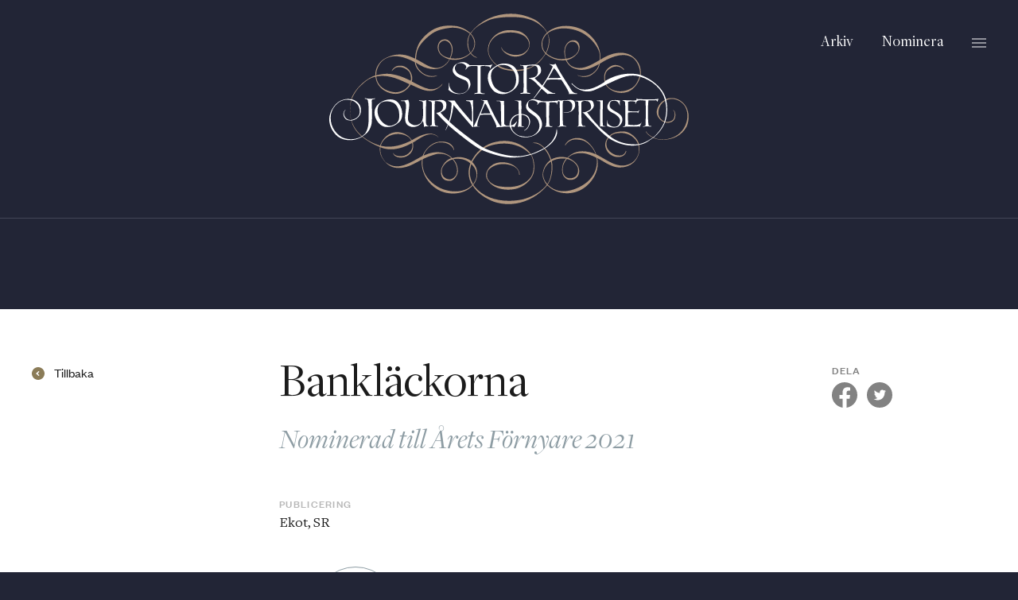

--- FILE ---
content_type: text/html; charset=UTF-8
request_url: https://www.storajournalistpriset.se/bidrag/banklaeckorna
body_size: 13353
content:
<!DOCTYPE html><html><head><meta charSet="utf-8"/><meta http-equiv="x-ua-compatible" content="ie=edge"/><meta name="viewport" content="width=device-width, initial-scale=1, shrink-to-fit=no"/><meta name="generator" content="Gatsby 5.14.1"/><style data-href="/styles.ae4ab9ee69180482ec52.css" data-identity="gatsby-global-css">@import url(https://use.typekit.net/kyj6yyt.css);@font-face{font-family:Founders Grotesk;font-weight:500;src:url(/static/founders-grotesk-web-medium-e50442e1304c0049dc18a75209954088.woff2) format("woff2"),url(/static/founders-grotesk-web-medium-bc85de48f9657a40b1d5a0eb3e908c04.woff) format("woff"),url(/static/founders-grotesk-web-medium-4589ec2432ccf00c7f76d4de04132aea.eot) format("eot")}@font-face{font-family:Founders Grotesk;font-weight:400;src:url(/static/founders-grotesk-web-regular-0edc27a3536fd5e585103697e57e4f0a.woff2) format("woff2"),url(/static/founders-grotesk-web-regular-ea3bf01c6463703233de761ec5d810e2.woff) format("woff"),url(/static/founders-grotesk-web-regular-e1e5d2e2fd15cd55140a336e65e1198a.eot) format("eot")}@font-face{font-family:Freight Disp;font-weight:400;src:url(/static/Freight-DispBook-124b7d78ec3d03f7c3c7b3402073564a.woff2) format("woff2"),url(/static/Freight-DispBook-a854659be82e69d8fe1d99b267084594.woff) format("woff")}@font-face{font-family:Freight Disp;font-style:italic;font-weight:400;src:url(/static/Freight-DispBookItalic-a010ab7e169c45c1bbe2363661d333e6.woff2) format("woff2"),url(/static/Freight-DispBookItalic-c370302c497bf9457b8f77a1bf36b475.woff) format("woff")}@font-face{font-family:Freight Disp;font-weight:300;src:url(/static/Freight-DispLight-9f54e56385520e6f3b4163010a40b0b5.woff2) format("woff2"),url(/static/Freight-DispLight-f44e91f895439f9303ea8536908c73a8.woff) format("woff")}@font-face{font-family:Freight Text;font-weight:700;src:url(/static/Freight-TextBold-d3bd2d1e607cf6b0b45f625eb27df54d.woff2) format("woff2"),url(/static/Freight-TextBold-c4a55cc5500687e85c15392cde023252.woff) format("woff")}@font-face{font-family:Freight Disp;font-weight:700;src:url(/static/Freight-DispBold-f01a0540d7dc37966109ec3f3f37fa53.woff2) format("woff2"),url(/static/Freight-DispBold-f2d8ff85e2504431285ce66ef3ec55e1.woff) format("woff")}@font-face{font-family:Freight Text;font-weight:400;src:url(/static/Freight-TextBook-fb8d8ac3776f13f5505d0f29d1b2a4fb.woff2) format("woff2"),url(/static/Freight-TextBook-f28f50f62c8a03e77b49a16bf2af093d.woff) format("woff")}@font-face{font-family:Freight Text;font-style:italic;font-weight:400;src:url(/static/Freight-TextBookItalic-ab5bc72317b1384a45305c5f2dee9efe.woff2) format("woff2"),url(/static/Freight-TextBookItalic-338086b6731b03bfcb4a1e15b0505572.woff) format("woff")}</style><style>.gatsby-image-wrapper{position:relative;overflow:hidden}.gatsby-image-wrapper picture.object-fit-polyfill{position:static!important}.gatsby-image-wrapper img{bottom:0;height:100%;left:0;margin:0;max-width:none;padding:0;position:absolute;right:0;top:0;width:100%;object-fit:cover}.gatsby-image-wrapper [data-main-image]{opacity:0;transform:translateZ(0);transition:opacity .25s linear;will-change:opacity}.gatsby-image-wrapper-constrained{display:inline-block;vertical-align:top}</style><noscript><style>.gatsby-image-wrapper noscript [data-main-image]{opacity:1!important}.gatsby-image-wrapper [data-placeholder-image]{opacity:0!important}</style></noscript><script type="module">const e="undefined"!=typeof HTMLImageElement&&"loading"in HTMLImageElement.prototype;e&&document.body.addEventListener("load",(function(e){const t=e.target;if(void 0===t.dataset.mainImage)return;if(void 0===t.dataset.gatsbyImageSsr)return;let a=null,n=t;for(;null===a&&n;)void 0!==n.parentNode.dataset.gatsbyImageWrapper&&(a=n.parentNode),n=n.parentNode;const o=a.querySelector("[data-placeholder-image]"),r=new Image;r.src=t.currentSrc,r.decode().catch((()=>{})).then((()=>{t.style.opacity=1,o&&(o.style.opacity=0,o.style.transition="opacity 500ms linear")}))}),!0);</script><link rel="preconnect" href="https://www.googletagmanager.com"/><link rel="dns-prefetch" href="https://www.googletagmanager.com"/><script async="" src="https://www.googletagmanager.com/gtag/js?id=UA-168311067-1"></script><script>
      
      function gaOptout(){document.cookie=disableStr+'=true; expires=Thu, 31 Dec 2099 23:59:59 UTC;path=/',window[disableStr]=!0}var gaProperty='UA-168311067-1',disableStr='ga-disable-'+gaProperty;document.cookie.indexOf(disableStr+'=true')>-1&&(window[disableStr]=!0);
      if(!(navigator.doNotTrack == "1" || window.doNotTrack == "1")) {
        window.dataLayer = window.dataLayer || [];
        function gtag(){dataLayer.push(arguments);}
        gtag('js', new Date());

        gtag('config', 'UA-168311067-1', {"anonymize_ip":true,"cookie_expires":0,"send_page_view":false});
      }
      </script></head><body><div id="___gatsby"><div style="outline:none" tabindex="-1" id="gatsby-focus-wrapper"><style data-emotion="css-global 1n73fny">html{background:#222536;}body{margin:0;font-family:"Freight Text";background:white;color:#1B1B1B;font-size:17px;line-height:24px;}@media only screen and (min-width: 640px){body{font-size:19px;line-height:28px;}}@media only screen and (min-width: 1020px){body{font-size:17px;line-height:24px;}}@media only screen and (min-width: 1280px){body{font-size:18px;line-height:28px;}}p{margin:12px 0;}a{-webkit-text-decoration:none;text-decoration:none;color:inherit;}a:hover{cursor:pointer;}</style><style data-emotion="css bjn8wh">.css-bjn8wh{position:relative;}</style><div class="css-bjn8wh"><style data-emotion="css 1l87qle">.css-1l87qle{display:-webkit-"block";display:"block";background-color:#222536;text-align:center;color:white;}</style><header class="css-1l87qle"><div class="css-bjn8wh"><style data-emotion="css 63qfi3">.css-63qfi3{display:-webkit-box;display:-webkit-flex;display:-ms-flexbox;display:flex;-webkit-flex-direction:row;-ms-flex-direction:row;flex-direction:row;-webkit-box-pack:center;-ms-flex-pack:center;-webkit-justify-content:center;justify-content:center;-webkit-align-items:center;-webkit-box-align:center;-ms-flex-align:center;align-items:center;box-sizing:border-box;padding-top:16px;padding-bottom:16px;overflow:hidden;max-height:96px;margin:0;font-size:0;}@media only screen and (min-width: 640px){.css-63qfi3{max-height:160px;}}@media only screen and (min-width: 1020px){.css-63qfi3{max-height:212px;}}@media only screen and (min-width: 1280px){.css-63qfi3{max-height:276px;}}</style><h1 class="css-63qfi3"><style data-emotion="css 16mmcnu">.css-16mmcnu{display:-webkit-box;display:-webkit-flex;display:-ms-flexbox;display:flex;-webkit-flex-direction:column;-ms-flex-direction:column;flex-direction:column;-webkit-box-pack:center;-ms-flex-pack:center;-webkit-justify-content:center;justify-content:center;}</style><a class="css-16mmcnu" href="/"><style data-emotion="css 1t8q9ip">.css-1t8q9ip{height:116px;}@media only screen and (min-width: 640px){.css-1t8q9ip{height:128px;}}@media only screen and (min-width: 1020px){.css-1t8q9ip{height:180px;}}@media only screen and (min-width: 1280px){.css-1t8q9ip{height:242px;}}</style><img src="/static/headerLogo-e1cda9e7123aca735f3ec181ef69e10c.svg" alt="Stora Journalistpriset" class="css-1t8q9ip"/></a></h1><style data-emotion="css 1w05jpk">.css-1w05jpk{position:absolute;top:0;right:0;box-sizing:border-box;padding:24px;display:-webkit-box;display:-webkit-flex;display:-ms-flexbox;display:flex;-webkit-flex-direction:column;-ms-flex-direction:column;flex-direction:column;height:100%;-webkit-box-pack:center;-ms-flex-pack:center;-webkit-justify-content:center;justify-content:center;}@media only screen and (min-width: 640px){.css-1w05jpk{-webkit-box-pack:start;-ms-flex-pack:start;-webkit-justify-content:flex-start;justify-content:flex-start;}}@media only screen and (min-width: 1280px){.css-1w05jpk{padding:40px;}}</style><div class="css-1w05jpk"><style data-emotion="css 1o3aa8e">.css-1o3aa8e{display:-webkit-box;display:-webkit-flex;display:-ms-flexbox;display:flex;-webkit-flex-direction:row;-ms-flex-direction:row;flex-direction:row;-webkit-box-flex:0;-webkit-flex-grow:0;-ms-flex-positive:0;flex-grow:0;-webkit-flex-shrink:0;-ms-flex-negative:0;flex-shrink:0;-webkit-box-pack:end;-ms-flex-pack:end;-webkit-justify-content:flex-end;justify-content:flex-end;}</style><nav class="css-1o3aa8e"><style data-emotion="css 165x1m4">.css-165x1m4{display:none;font-family:Freight Disp,Baskerville,Georgia,serif;font-size:17px;margin-right:24px;}@media only screen and (min-width: 1020px){.css-165x1m4{display:block;}}@media only screen and (min-width: 1280px){.css-165x1m4{font-size:19px;margin-right:36px;}}</style><a class="css-165x1m4" href="/arkiv">Arkiv</a><a class="css-165x1m4" href="/nominera">Nominera</a><img src="[data-uri]" style="display:block;cursor:pointer"/></nav></div></div><style data-emotion="css 1kz1dp9">.css-1kz1dp9{color:#1B1B1B;padding-top:16px;background-color:#F3F3F4;}@media only screen and (min-width: 1020px){.css-1kz1dp9{background-color:transparent;color:inherit;border-top:1px solid #434657;}}</style><div class="css-1kz1dp9"><style data-emotion="css 13c796d">.css-13c796d{opacity:0;-webkit-transition:opacity 250ms;transition:opacity 250ms;box-sizing:border-box;padding-bottom:16px;height:88px;}@media only screen and (min-width: 1280px){.css-13c796d{height:98px;}}</style><div class="css-13c796d"></div></div></header><style data-emotion="css bxuw7">.css-bxuw7{background:white;padding:0.1px;}</style><div class="css-bxuw7"><style data-emotion="css rhm50o">.css-rhm50o{min-height:55vh;padding-top:16px;margin-bottom:32px;margin-left:16px;margin-right:16px;}@media only screen and (min-width: 640px){.css-rhm50o{margin-left:24px;margin-right:24px;}}@media only screen and (min-width: 1020px){.css-rhm50o{margin-left:40px;margin-right:40px;}}@media only screen and (min-width: 1280px){.css-rhm50o{margin-left:40px;margin-right:40px;}}@media only screen and (min-width: 1480px){.css-rhm50o{max-width:1400px;margin-left:auto;margin-right:auto;}}@media only screen and (min-width: 640px){.css-rhm50o{padding-top:20px;margin-bottom:40px;}}@media only screen and (min-width: 1020px){.css-rhm50o{padding-top:40px;margin-bottom:80px;}}@media only screen and (min-width: 1280px){.css-rhm50o{padding-top:64px;margin-bottom:128px;}}</style><main id="mainContent" style="opacity:1;transition:opacity 250ms ease-out 50ms" class="css-rhm50o e1gmdm8e0"><style data-emotion="css 3cg378">.css-3cg378{position:relative;display:-webkit-box;display:-webkit-flex;display:-ms-flexbox;display:flex;-webkit-flex-direction:column;-ms-flex-direction:column;flex-direction:column;}@media only screen and (min-width: 1020px){.css-3cg378{-webkit-flex-direction:row;-ms-flex-direction:row;flex-direction:row;-webkit-box-pack:justify;-webkit-justify-content:space-between;justify-content:space-between;}}</style><div class="css-3cg378"><style data-emotion="css hrwmkg">.css-hrwmkg{margin-left:auto;margin-right:auto;width:386px;max-width:100%;-webkit-order:2;-ms-flex-order:2;order:2;}@media only screen and (min-width: 1020px){.css-hrwmkg{width:578px;}}</style><article class="css-hrwmkg"><html lang="sv"></html><title>Bankläckorna</title><meta name="description" content="Nominerad till Årets Förnyare 2021"/><meta property="og:title" content="Bankläckorna"/><meta property="og:description" content="Nominerad till Årets Förnyare 2021"/><meta property="og:type" content="website"/><meta property="og:image" content="https://images.ctfassets.net/pvzcmq3pznx8/4zF9xlssICXIOl2QnaoqRC/2d094ff9cd78795200814e18f7e60ab6/1V4A1150_komp.jpg?w=589&amp;h=393&amp;fl=progressive&amp;q=95&amp;fm=jpg"/><meta name="twitter:card" content="summary"/><meta name="twitter:creator" content=""/><meta name="twitter:title" content="Bankläckorna"/><meta name="twitter:description" content="Nominerad till Årets Förnyare 2021"/><meta name="twitter:image" content="https://images.ctfassets.net/pvzcmq3pznx8/4zF9xlssICXIOl2QnaoqRC/2d094ff9cd78795200814e18f7e60ab6/1V4A1150_komp.jpg?w=589&amp;h=393&amp;fl=progressive&amp;q=95&amp;fm=jpg"/><meta name="" content=""/><style data-emotion="css s3hizd">.css-s3hizd{margin:0;font-family:Freight Disp,Baskerville,Georgia,serif;font-weight:400;font-size:33px;line-height:36px;}@media only screen and (min-width: 640px){.css-s3hizd{font-size:38px;line-height:40px;}}@media only screen and (min-width: 1020px){.css-s3hizd{font-size:42px;line-height:44px;}}@media only screen and (min-width: 1280px){.css-s3hizd{font-size:60px;line-height:60px;}}</style><h1 class="css-s3hizd exugdc38">Bankläckorna</h1><style data-emotion="css 19lux">.css-19lux{color:#8E9DA4;margin-top:8px;margin-bottom:32px;}@media only screen and (min-width: 1020px){.css-19lux{margin-top:16px;margin-bottom:44px;}}@media only screen and (min-width: 1280px){.css-19lux{margin-top:24px;margin-bottom:52px;}}</style><style data-emotion="css tghji2">.css-tghji2{margin:0;font-family:Freight Disp,Baskerville,Georgia,serif;font-weight:400;font-style:italic;font-size:24px;color:#8E9DA4;margin-top:8px;margin-bottom:32px;}@media only screen and (min-width: 1280px){.css-tghji2{font-size:36px;line-height:36px;}}@media only screen and (min-width: 1020px){.css-tghji2{margin-top:16px;margin-bottom:44px;}}@media only screen and (min-width: 1280px){.css-tghji2{margin-top:24px;margin-bottom:52px;}}</style><h3 class="css-tghji2 exugdc36">Nominerad till Årets Förnyare 2021</h3><style data-emotion="css 1347l78">.css-1347l78{color:#b7b7b7;}</style><style data-emotion="css tdv37o">.css-tdv37o{margin:0;font-family:Founders Grotesk,“Helvetica Neue”,Helvetica,sans-serif;font-weight:500;font-size:11px;line-height:12px;letter-spacing:1px;text-transform:uppercase;color:#b7b7b7;}@media only screen and (min-width: 1280px){.css-tdv37o{font-size:13px;line-height:16px;letter-spacing:1.3px;}}</style><h5 class="css-tdv37o exugdc34">Publicering</h5><style data-emotion="css pb69ky">.css-pb69ky{margin-top:4px;margin-bottom:4px;}</style><p class="css-pb69ky">Ekot, SR</p><style data-emotion="css 1wuk7nk">.css-1wuk7nk{margin-top:30px;margin-bottom:15px;}@media only screen and (min-width: 1280px){.css-1wuk7nk{margin-top:40px;margin-bottom:20px;}}</style><style data-emotion="css 1xetgxo">.css-1xetgxo{display:-webkit-box;display:-webkit-flex;display:-ms-flexbox;display:flex;-webkit-flex-direction:row;-ms-flex-direction:row;flex-direction:row;-webkit-box-flex-wrap:wrap;-webkit-flex-wrap:wrap;-ms-flex-wrap:wrap;flex-wrap:wrap;margin-top:30px;margin-bottom:15px;}@media only screen and (min-width: 1280px){.css-1xetgxo{margin-top:40px;margin-bottom:20px;}}</style><div class="css-1xetgxo"><style data-emotion="css ph7w9l">.css-ph7w9l{width:50%;margin-bottom:28px;}@media only screen and (min-width: 640px){.css-ph7w9l{width:33.333333333333336%;}}</style><style data-emotion="css 1ck8hur">.css-1ck8hur{width:50%;margin-bottom:28px;}.css-1ck8hur .outline,.css-1ck8hur .image{-webkit-transition:-webkit-transform 250ms;transition:transform 250ms;transition-timing-function:ease-out;}.css-1ck8hur:hover .outline{-webkit-transform:scale(1.03);-moz-transform:scale(1.03);-ms-transform:scale(1.03);transform:scale(1.03);transition-timing-function:ease-in;}.css-1ck8hur:hover .image{-webkit-transform:scale(0.97);-moz-transform:scale(0.97);-ms-transform:scale(0.97);transform:scale(0.97);transition-timing-function:ease-in;}@media only screen and (min-width: 640px){.css-1ck8hur{width:33.333333333333336%;}}</style><a class="css-1ck8hur" href="/person/sven-carlsson-and-sascha-granberg"><style data-emotion="css fyowp3">.css-fyowp3{margin:0;text-align:center;}</style><figure class="css-fyowp3"><style data-emotion="css 1g8dx3q">.css-1g8dx3q{border-radius:50%;border-style:solid;border-width:1px;height:80px;width:80px;padding:4px;margin-left:auto;margin-right:auto;border-color:#8E9DA4;}@media only screen and (min-width: 1020px){.css-1g8dx3q{height:92px;width:92px;padding:6px;}}</style><div class="outline css-1g8dx3q"><style data-emotion="css us0bx3">.css-us0bx3{border-radius:50%;height:80px;width:80px;}@media only screen and (min-width: 1020px){.css-us0bx3{height:92px;width:92px;}}</style><div data-gatsby-image-wrapper="" class="gatsby-image-wrapper gatsby-image-wrapper-constrained image css-us0bx3"><div style="max-width:75px;display:block"><img alt="" role="presentation" aria-hidden="true" src="data:image/svg+xml;charset=utf-8,%3Csvg%20height=&#x27;64&#x27;%20width=&#x27;75&#x27;%20xmlns=&#x27;http://www.w3.org/2000/svg&#x27;%20version=&#x27;1.1&#x27;%3E%3C/svg%3E" style="max-width:100%;display:block;position:static"/></div><div aria-hidden="true" data-placeholder-image="" style="opacity:1;transition:opacity 500ms linear;background-color:#080808;position:absolute;top:0;left:0;bottom:0;right:0"></div><picture><source type="image/webp" data-srcset="https://images.ctfassets.net/pvzcmq3pznx8/7LYmUZDKCfTc5oBXoYqinZ/6e94b436b5801e8b6254c44049ef4424/svensascha__1___kopia_.png?w=19&amp;h=16&amp;q=95&amp;fm=webp 19w,https://images.ctfassets.net/pvzcmq3pznx8/7LYmUZDKCfTc5oBXoYqinZ/6e94b436b5801e8b6254c44049ef4424/svensascha__1___kopia_.png?w=38&amp;h=32&amp;q=95&amp;fm=webp 38w,https://images.ctfassets.net/pvzcmq3pznx8/7LYmUZDKCfTc5oBXoYqinZ/6e94b436b5801e8b6254c44049ef4424/svensascha__1___kopia_.png?w=75&amp;h=64&amp;q=95&amp;fm=webp 75w,https://images.ctfassets.net/pvzcmq3pznx8/7LYmUZDKCfTc5oBXoYqinZ/6e94b436b5801e8b6254c44049ef4424/svensascha__1___kopia_.png?w=150&amp;h=128&amp;q=95&amp;fm=webp 150w" sizes="(min-width: 75px) 75px, 100vw"/><img data-gatsby-image-ssr="" data-main-image="" style="opacity:0" sizes="(min-width: 75px) 75px, 100vw" decoding="async" loading="lazy" data-src="https://images.ctfassets.net/pvzcmq3pznx8/7LYmUZDKCfTc5oBXoYqinZ/6e94b436b5801e8b6254c44049ef4424/svensascha__1___kopia_.png?w=75&amp;h=64&amp;q=95&amp;fm=png" data-srcset="https://images.ctfassets.net/pvzcmq3pznx8/7LYmUZDKCfTc5oBXoYqinZ/6e94b436b5801e8b6254c44049ef4424/svensascha__1___kopia_.png?w=19&amp;h=16&amp;q=95&amp;fm=png 19w,https://images.ctfassets.net/pvzcmq3pznx8/7LYmUZDKCfTc5oBXoYqinZ/6e94b436b5801e8b6254c44049ef4424/svensascha__1___kopia_.png?w=38&amp;h=32&amp;q=95&amp;fm=png 38w,https://images.ctfassets.net/pvzcmq3pznx8/7LYmUZDKCfTc5oBXoYqinZ/6e94b436b5801e8b6254c44049ef4424/svensascha__1___kopia_.png?w=75&amp;h=64&amp;q=95&amp;fm=png 75w,https://images.ctfassets.net/pvzcmq3pznx8/7LYmUZDKCfTc5oBXoYqinZ/6e94b436b5801e8b6254c44049ef4424/svensascha__1___kopia_.png?w=150&amp;h=128&amp;q=95&amp;fm=png 150w" alt="Sven Carlsson &amp; Sascha Granberg"/></picture><noscript><picture><source type="image/webp" srcSet="https://images.ctfassets.net/pvzcmq3pznx8/7LYmUZDKCfTc5oBXoYqinZ/6e94b436b5801e8b6254c44049ef4424/svensascha__1___kopia_.png?w=19&amp;h=16&amp;q=95&amp;fm=webp 19w,https://images.ctfassets.net/pvzcmq3pznx8/7LYmUZDKCfTc5oBXoYqinZ/6e94b436b5801e8b6254c44049ef4424/svensascha__1___kopia_.png?w=38&amp;h=32&amp;q=95&amp;fm=webp 38w,https://images.ctfassets.net/pvzcmq3pznx8/7LYmUZDKCfTc5oBXoYqinZ/6e94b436b5801e8b6254c44049ef4424/svensascha__1___kopia_.png?w=75&amp;h=64&amp;q=95&amp;fm=webp 75w,https://images.ctfassets.net/pvzcmq3pznx8/7LYmUZDKCfTc5oBXoYqinZ/6e94b436b5801e8b6254c44049ef4424/svensascha__1___kopia_.png?w=150&amp;h=128&amp;q=95&amp;fm=webp 150w" sizes="(min-width: 75px) 75px, 100vw"/><img data-gatsby-image-ssr="" data-main-image="" style="opacity:0" sizes="(min-width: 75px) 75px, 100vw" decoding="async" loading="lazy" src="https://images.ctfassets.net/pvzcmq3pznx8/7LYmUZDKCfTc5oBXoYqinZ/6e94b436b5801e8b6254c44049ef4424/svensascha__1___kopia_.png?w=75&amp;h=64&amp;q=95&amp;fm=png" srcSet="https://images.ctfassets.net/pvzcmq3pznx8/7LYmUZDKCfTc5oBXoYqinZ/6e94b436b5801e8b6254c44049ef4424/svensascha__1___kopia_.png?w=19&amp;h=16&amp;q=95&amp;fm=png 19w,https://images.ctfassets.net/pvzcmq3pznx8/7LYmUZDKCfTc5oBXoYqinZ/6e94b436b5801e8b6254c44049ef4424/svensascha__1___kopia_.png?w=38&amp;h=32&amp;q=95&amp;fm=png 38w,https://images.ctfassets.net/pvzcmq3pznx8/7LYmUZDKCfTc5oBXoYqinZ/6e94b436b5801e8b6254c44049ef4424/svensascha__1___kopia_.png?w=75&amp;h=64&amp;q=95&amp;fm=png 75w,https://images.ctfassets.net/pvzcmq3pznx8/7LYmUZDKCfTc5oBXoYqinZ/6e94b436b5801e8b6254c44049ef4424/svensascha__1___kopia_.png?w=150&amp;h=128&amp;q=95&amp;fm=png 150w" alt="Sven Carlsson &amp; Sascha Granberg"/></picture></noscript><script type="module">const t="undefined"!=typeof HTMLImageElement&&"loading"in HTMLImageElement.prototype;if(t){const t=document.querySelectorAll("img[data-main-image]");for(let e of t){e.dataset.src&&(e.setAttribute("src",e.dataset.src),e.removeAttribute("data-src")),e.dataset.srcset&&(e.setAttribute("srcset",e.dataset.srcset),e.removeAttribute("data-srcset"));const t=e.parentNode.querySelectorAll("source[data-srcset]");for(let e of t)e.setAttribute("srcset",e.dataset.srcset),e.removeAttribute("data-srcset");e.complete&&(e.style.opacity=1,e.parentNode.parentNode.querySelector("[data-placeholder-image]").style.opacity=0)}}</script></div></div><style data-emotion="css 1utgqcs">.css-1utgqcs{font-family:Founders Grotesk,“Helvetica Neue”,Helvetica,sans-serif;font-size:14px;line-height:14px;border-bottom:1px solid;padding-bottom:2px;display:inline-block;margin-top:12px;border-color:#8E9DA4;}@media only screen and (min-width: 1020px){.css-1utgqcs{font-size:16px;line-height:16px;}}</style><figcaption class="css-1utgqcs">Sven Carlsson &amp; Sascha Granberg</figcaption></figure></a></div><h5 class="css-tdv37o exugdc34">Juryns motivering</h5><style data-emotion="css 1j2w1h0">.css-1j2w1h0{font-family:Freight Disp,Baskerville,Georgia,serif;margin-left:0px;margin-right:0px;margin-top:12px;margin-bottom:12px;padding:12px 22px;border-left:4px solid #B0A27E;background:#F3EEE6;font-family:Freight Disp,Baskerville,Georgia,serif;font-size:19px;line-height:26px;}@media only screen and (min-width: 1280px){.css-1j2w1h0{font-size:21px;line-height:28px;}}.css-1j2w1h0 p{font-family:Freight Disp,Baskerville,Georgia,serif;font-size:20px;line-height:32px;}</style><blockquote class="css-1j2w1h0 e1szflin0">Med nytänkande, analytisk skärpa och oändligt tålamod lyckades de avslöja hur svenska banker läcker personuppgifter. Det gav eko hela vägen till regeringen.</blockquote><style data-emotion="css y52zuh">.css-y52zuh{width:100%;margin-top:32px;}@media only screen and (min-width: 1020px){.css-y52zuh{margin-top:44px;}}</style><div data-gatsby-image-wrapper="" class="gatsby-image-wrapper gatsby-image-wrapper-constrained css-y52zuh"><div style="max-width:589px;display:block"><img alt="" role="presentation" aria-hidden="true" src="data:image/svg+xml;charset=utf-8,%3Csvg%20height=&#x27;393&#x27;%20width=&#x27;589&#x27;%20xmlns=&#x27;http://www.w3.org/2000/svg&#x27;%20version=&#x27;1.1&#x27;%3E%3C/svg%3E" style="max-width:100%;display:block;position:static"/></div><div aria-hidden="true" data-placeholder-image="" style="opacity:1;transition:opacity 500ms linear;background-color:#080808;position:absolute;top:0;left:0;bottom:0;right:0"></div><picture><source type="image/webp" data-srcset="https://images.ctfassets.net/pvzcmq3pznx8/4zF9xlssICXIOl2QnaoqRC/2d094ff9cd78795200814e18f7e60ab6/1V4A1150_komp.jpg?w=147&amp;h=98&amp;q=95&amp;fm=webp 147w,https://images.ctfassets.net/pvzcmq3pznx8/4zF9xlssICXIOl2QnaoqRC/2d094ff9cd78795200814e18f7e60ab6/1V4A1150_komp.jpg?w=295&amp;h=197&amp;q=95&amp;fm=webp 295w,https://images.ctfassets.net/pvzcmq3pznx8/4zF9xlssICXIOl2QnaoqRC/2d094ff9cd78795200814e18f7e60ab6/1V4A1150_komp.jpg?w=589&amp;h=393&amp;q=95&amp;fm=webp 589w,https://images.ctfassets.net/pvzcmq3pznx8/4zF9xlssICXIOl2QnaoqRC/2d094ff9cd78795200814e18f7e60ab6/1V4A1150_komp.jpg?w=1178&amp;h=786&amp;q=95&amp;fm=webp 1178w" sizes="(min-width: 589px) 589px, 100vw"/><img data-gatsby-image-ssr="" data-main-image="" style="opacity:0" sizes="(min-width: 589px) 589px, 100vw" decoding="async" loading="lazy" data-src="https://images.ctfassets.net/pvzcmq3pznx8/4zF9xlssICXIOl2QnaoqRC/2d094ff9cd78795200814e18f7e60ab6/1V4A1150_komp.jpg?w=589&amp;h=393&amp;fl=progressive&amp;q=95&amp;fm=jpg" data-srcset="https://images.ctfassets.net/pvzcmq3pznx8/4zF9xlssICXIOl2QnaoqRC/2d094ff9cd78795200814e18f7e60ab6/1V4A1150_komp.jpg?w=147&amp;h=98&amp;fl=progressive&amp;q=95&amp;fm=jpg 147w,https://images.ctfassets.net/pvzcmq3pznx8/4zF9xlssICXIOl2QnaoqRC/2d094ff9cd78795200814e18f7e60ab6/1V4A1150_komp.jpg?w=295&amp;h=197&amp;fl=progressive&amp;q=95&amp;fm=jpg 295w,https://images.ctfassets.net/pvzcmq3pznx8/4zF9xlssICXIOl2QnaoqRC/2d094ff9cd78795200814e18f7e60ab6/1V4A1150_komp.jpg?w=589&amp;h=393&amp;fl=progressive&amp;q=95&amp;fm=jpg 589w,https://images.ctfassets.net/pvzcmq3pznx8/4zF9xlssICXIOl2QnaoqRC/2d094ff9cd78795200814e18f7e60ab6/1V4A1150_komp.jpg?w=1178&amp;h=786&amp;fl=progressive&amp;q=95&amp;fm=jpg 1178w" alt="Bidragsbild"/></picture><noscript><picture><source type="image/webp" srcSet="https://images.ctfassets.net/pvzcmq3pznx8/4zF9xlssICXIOl2QnaoqRC/2d094ff9cd78795200814e18f7e60ab6/1V4A1150_komp.jpg?w=147&amp;h=98&amp;q=95&amp;fm=webp 147w,https://images.ctfassets.net/pvzcmq3pznx8/4zF9xlssICXIOl2QnaoqRC/2d094ff9cd78795200814e18f7e60ab6/1V4A1150_komp.jpg?w=295&amp;h=197&amp;q=95&amp;fm=webp 295w,https://images.ctfassets.net/pvzcmq3pznx8/4zF9xlssICXIOl2QnaoqRC/2d094ff9cd78795200814e18f7e60ab6/1V4A1150_komp.jpg?w=589&amp;h=393&amp;q=95&amp;fm=webp 589w,https://images.ctfassets.net/pvzcmq3pznx8/4zF9xlssICXIOl2QnaoqRC/2d094ff9cd78795200814e18f7e60ab6/1V4A1150_komp.jpg?w=1178&amp;h=786&amp;q=95&amp;fm=webp 1178w" sizes="(min-width: 589px) 589px, 100vw"/><img data-gatsby-image-ssr="" data-main-image="" style="opacity:0" sizes="(min-width: 589px) 589px, 100vw" decoding="async" loading="lazy" src="https://images.ctfassets.net/pvzcmq3pznx8/4zF9xlssICXIOl2QnaoqRC/2d094ff9cd78795200814e18f7e60ab6/1V4A1150_komp.jpg?w=589&amp;h=393&amp;fl=progressive&amp;q=95&amp;fm=jpg" srcSet="https://images.ctfassets.net/pvzcmq3pznx8/4zF9xlssICXIOl2QnaoqRC/2d094ff9cd78795200814e18f7e60ab6/1V4A1150_komp.jpg?w=147&amp;h=98&amp;fl=progressive&amp;q=95&amp;fm=jpg 147w,https://images.ctfassets.net/pvzcmq3pznx8/4zF9xlssICXIOl2QnaoqRC/2d094ff9cd78795200814e18f7e60ab6/1V4A1150_komp.jpg?w=295&amp;h=197&amp;fl=progressive&amp;q=95&amp;fm=jpg 295w,https://images.ctfassets.net/pvzcmq3pznx8/4zF9xlssICXIOl2QnaoqRC/2d094ff9cd78795200814e18f7e60ab6/1V4A1150_komp.jpg?w=589&amp;h=393&amp;fl=progressive&amp;q=95&amp;fm=jpg 589w,https://images.ctfassets.net/pvzcmq3pznx8/4zF9xlssICXIOl2QnaoqRC/2d094ff9cd78795200814e18f7e60ab6/1V4A1150_komp.jpg?w=1178&amp;h=786&amp;fl=progressive&amp;q=95&amp;fm=jpg 1178w" alt="Bidragsbild"/></picture></noscript><script type="module">const t="undefined"!=typeof HTMLImageElement&&"loading"in HTMLImageElement.prototype;if(t){const t=document.querySelectorAll("img[data-main-image]");for(let e of t){e.dataset.src&&(e.setAttribute("src",e.dataset.src),e.removeAttribute("data-src")),e.dataset.srcset&&(e.setAttribute("srcset",e.dataset.srcset),e.removeAttribute("data-srcset"));const t=e.parentNode.querySelectorAll("source[data-srcset]");for(let e of t)e.setAttribute("srcset",e.dataset.srcset),e.removeAttribute("data-srcset");e.complete&&(e.style.opacity=1,e.parentNode.parentNode.querySelector("[data-placeholder-image]").style.opacity=0)}}</script></div><style data-emotion="css 1rvt0z7">.css-1rvt0z7{color:#8E9DA4;-webkit-text-decoration:underline;text-decoration:underline;}</style><style data-emotion="css 8pkido">.css-8pkido{font-family:Founders Grotesk,“Helvetica Neue”,Helvetica,sans-serif;font-weight:400;font-size:14px;line-height:12px;color:#8E9DA4;-webkit-text-decoration:underline;text-decoration:underline;}@media only screen and (min-width: 1280px){.css-8pkido{font-size:16px;line-height:16px;}}</style><a target="_blank" href="https://press.newsmachine.com/pressroom/view/storajournalistpriset" class="css-8pkido e3999pi0">Pressbilder på Mynewsdesk</a></article><style data-emotion="css xdooq7">.css-xdooq7{margin-left:auto;margin-right:auto;width:386px;max-width:100%;-webkit-order:2;-ms-flex-order:2;order:2;-webkit-flex:1;-ms-flex:1;flex:1;-webkit-order:1;-ms-flex-order:1;order:1;}@media only screen and (min-width: 1020px){.css-xdooq7{width:578px;}}@media only screen and (min-width: 1020px){.css-xdooq7{width:unset;margin-left:auto;margin-right:auto;}}</style><aside class="css-xdooq7"><style data-emotion="css 1tj7383">.css-1tj7383{display:block;margin-bottom:16px;margin-top:8px;}</style><style data-emotion="css bunht3">.css-bunht3{font-family:Founders Grotesk,“Helvetica Neue”,Helvetica,sans-serif;font-size:14px;line-height:12px;display:block;margin-bottom:16px;margin-top:8px;}@media only screen and (min-width: 1280px){.css-bunht3{font-size:16px;line-height:16px;}}.css-bunht3:before{content:url([data-uri]);vertical-align:middle;margin-right:12px;position:relative;top:-0.6px;}.css-bunht3:before .arrowFigure{fill:red;}</style><a direction="left" href="#" class="css-bunht3 e11qx3dz0">Tillbaka</a></aside><style data-emotion="css 1tcpdyt">.css-1tcpdyt{margin-left:auto;margin-right:auto;width:386px;max-width:100%;-webkit-order:2;-ms-flex-order:2;order:2;-webkit-flex:1;-ms-flex:1;flex:1;text-align:left;}@media only screen and (min-width: 1020px){.css-1tcpdyt{width:578px;}}@media only screen and (min-width: 1020px){.css-1tcpdyt{width:unset;margin-left:auto;margin-right:auto;}}@media only screen and (min-width: 1020px){.css-1tcpdyt{text-align:center;}}</style><aside class="css-1tcpdyt"><style data-emotion="css 1j45p8b">.css-1j45p8b{margin-top:50px;text-align:left;display:inline-block;}@media only screen and (min-width: 1020px){.css-1j45p8b{margin-top:0;}}</style><div class="css-1j45p8b"><style data-emotion="css op2zkl">.css-op2zkl{display:-webkit-box;display:-webkit-flex;display:-ms-flexbox;display:flex;-webkit-flex-direction:column-reverse;-ms-flex-direction:column-reverse;flex-direction:column-reverse;}@media only screen and (min-width: 1020px){.css-op2zkl{-webkit-flex-direction:column;-ms-flex-direction:column;flex-direction:column;}}</style><div class="css-op2zkl"><div><style data-emotion="css 62nw7o">.css-62nw7o{color:#828282;margin-bottom:8px;}</style><style data-emotion="css 1n28ne6">.css-1n28ne6{margin:0;font-family:Founders Grotesk,“Helvetica Neue”,Helvetica,sans-serif;font-weight:500;font-size:11px;line-height:12px;letter-spacing:1px;text-transform:uppercase;color:#828282;margin-bottom:8px;}@media only screen and (min-width: 1280px){.css-1n28ne6{font-size:13px;line-height:16px;letter-spacing:1.3px;}}</style><h5 class="css-1n28ne6 exugdc34">Dela</h5><a href="https://www.facebook.com/sharer/sharer.php?u=https://www.storajournalistpriset.se//bidrag/banklaeckorna" target="_blank" style="margin-right:12px"><svg width="32" height="32" viewBox="0 0 32 32" fill="none" xmlns="http://www.w3.org/2000/svg"><path d="M16 0C7.19999 0 0 7.21285 0 16.0964C0 24.1285 5.85599 30.7952 13.504 32V20.755H9.43999V16.0964H13.504V12.5462C13.504 8.51406 15.888 6.29719 19.552 6.29719C21.296 6.29719 23.12 6.60241 23.12 6.60241V10.5703H21.104C19.12 10.5703 18.496 11.8072 18.496 13.0763V16.0964H22.944L22.224 20.755H18.496V32C22.2663 31.4022 25.6995 29.4707 28.1758 26.5543C30.6522 23.6379 32.0085 19.9287 32 16.0964C32 7.21285 24.8 0 16 0Z" fill="#828282"></path></svg></a><a href="https://twitter.com/intent/tweet?url=https://www.storajournalistpriset.se//bidrag/banklaeckorna" target="_blank"><svg width="32" height="32" viewBox="0 0 32 32" fill="none" xmlns="http://www.w3.org/2000/svg"><defs><mask id="0.h8rhwzjfbbs" fill="white"><rect width="32" height="32" fill="white"></rect><path d="M24 10.9946C23.4379 11.2642 22.8319 11.4413 22.2041 11.526C22.8465 11.1178 23.343 10.471 23.5766 9.69325C22.9706 10.0783 22.299 10.3478 21.5908 10.5018C21.0141 9.83956 20.2037 9.45453 19.2839 9.45453C17.5682 9.45453 16.1665 10.933 16.1665 12.7581C16.1665 13.0199 16.1957 13.274 16.2468 13.5127C13.6478 13.3741 11.3336 12.0573 9.79315 10.0629C9.52303 10.548 9.36972 11.1178 9.36972 11.7185C9.36972 12.8659 9.91726 13.8823 10.7641 14.4599C10.2458 14.4599 9.76395 14.3059 9.34052 14.0748V14.098C9.34052 15.6997 10.421 17.0396 11.8519 17.3399C11.3925 17.4725 10.9102 17.4909 10.4429 17.3938C10.6412 18.0502 11.0295 18.6246 11.5533 19.0362C12.0771 19.4479 12.71 19.676 13.3631 19.6885C12.2561 20.6129 10.8838 21.1126 9.47193 21.1054C9.22371 21.1054 8.97549 21.09 8.72727 21.0592C10.1144 21.9987 11.7643 22.5454 13.531 22.5454C19.2839 22.5454 22.445 17.5093 22.445 13.1431C22.445 12.9968 22.445 12.8582 22.4377 12.7119C23.0509 12.2498 23.5766 11.6646 24 10.9946Z" fill="black"></path></mask></defs><circle cx="16" cy="16" r="16" fill="#828282" mask="url(#0.h8rhwzjfbbs)"></circle></svg></a></div></div></div></aside></div></main></div><style data-emotion="css 1n2mlxw">.css-1n2mlxw{opacity:1;-webkit-transition:opacity 250ms ease-out 50ms;transition:opacity 250ms ease-out 50ms;}</style><style data-emotion="css 1dfs86x">.css-1dfs86x{overflow-y:hidden;background-color:white;}</style><div class="css-1dfs86x"><style data-emotion="css 1hjrilc">.css-1hjrilc{width:100%;color:white;background-color:#222536;background-image:url([data-uri]);-webkit-background-position:top right;background-position:top right;background-repeat:no-repeat;-webkit-background-size:264px;background-size:264px;padding:0.1px;box-sizing:border-box;opacity:1;-webkit-transition:opacity 250ms ease-out 50ms;transition:opacity 250ms ease-out 50ms;}@media only screen and (min-width: 640px){.css-1hjrilc{-webkit-background-size:375px;background-size:375px;}}@media only screen and (min-width: 1020px){.css-1hjrilc{-webkit-background-size:537px;background-size:537px;}}@media only screen and (min-width: 1280px){.css-1hjrilc{-webkit-background-size:710px;background-size:710px;}}</style><footer class="css-1hjrilc"><style data-emotion="css 1tfucg9">.css-1tfucg9{margin-left:16px;margin-right:16px;margin-top:56px;margin-bottom:18px;}@media only screen and (min-width: 640px){.css-1tfucg9{margin-left:24px;margin-right:24px;}}@media only screen and (min-width: 1020px){.css-1tfucg9{margin-left:40px;margin-right:40px;}}@media only screen and (min-width: 1280px){.css-1tfucg9{margin-left:40px;margin-right:40px;}}@media only screen and (min-width: 1480px){.css-1tfucg9{max-width:1400px;margin-left:auto;margin-right:auto;}}@media only screen and (min-width: 1280px){.css-1tfucg9{margin-top:80px;}}</style><section class="css-1tfucg9"><nav><style data-emotion="css biwk2y">.css-biwk2y{color:white;list-style:none;padding:0;margin-top:36px;margin-bottom:36px;}</style><ul class="css-biwk2y"><style data-emotion="css 2qtqo9">.css-2qtqo9{display:block;font-family:Freight Disp,Baskerville,Georgia,serif;font-size:24px;margin-top:20px;margin-bottom:20px;}@media only screen and (min-width: 1280px){.css-2qtqo9{font-size:36px;margin-top:32px;margin-bottom:32px;}}</style><li class="css-2qtqo9"><a href="/">Hem</a></li><li class="css-2qtqo9"><a href="/nominera">Nominera</a></li><li class="css-2qtqo9"><a href="/arkiv">Arkiv</a></li><li class="css-2qtqo9"><a href="/om-priset">Om priset</a></li><li class="css-2qtqo9"><a href="/kontakt">Kontakt</a></li><li class="css-2qtqo9"><a target="_blank" href="https://www.youtube.com/user/Journalistpriset/videos?app=desktop">Video<style data-emotion="css v93zxc">.css-v93zxc{margin-left:8px;vertical-align:middle;}</style><svg width="12" height="11" viewBox="0 0 12 11" fill="none" xmlns="http://www.w3.org/2000/svg" class="css-v93zxc"><path d="M0 0V11H12V8.25H10.5V9.625H1.5V1.375H3V0H0ZM6 0L8.25 2.0625L4.5 5.5L6 6.875L9.75 3.4375L12 5.5V0H6Z" fill="#6F7280"></path></svg></a></li><li class="css-2qtqo9"><a href="/om-personuppgifter">Om personuppgifter</a></li><li class="css-2qtqo9"><a href="/about">About (English)</a></li></ul></nav><style data-emotion="css 4mdc6f">.css-4mdc6f{list-style:none;margin:36px 0 52px 0;padding:0;}@media only screen and (min-width: 1280px){.css-4mdc6f{margin-top:52px;margin-bottom:62px;}}</style><ul class="css-4mdc6f"><style data-emotion="css hesp83">.css-hesp83{display:inline-block;padding-right:16px;}@media only screen and (min-width: 1280px){.css-hesp83{padding-right:24px;}}</style><li class="css-hesp83 ehmy0h0"><a href="https://www.facebook.com/StoraJournalistpriset"><svg width="32" height="32" viewBox="0 0 32 32" fill="none" xmlns="http://www.w3.org/2000/svg"><path d="M16 0C7.19999 0 0 7.21285 0 16.0964C0 24.1285 5.85599 30.7952 13.504 32V20.755H9.43999V16.0964H13.504V12.5462C13.504 8.51406 15.888 6.29719 19.552 6.29719C21.296 6.29719 23.12 6.60241 23.12 6.60241V10.5703H21.104C19.12 10.5703 18.496 11.8072 18.496 13.0763V16.0964H22.944L22.224 20.755H18.496V32C22.2663 31.4022 25.6995 29.4707 28.1758 26.5543C30.6522 23.6379 32.0085 19.9287 32 16.0964C32 7.21285 24.8 0 16 0Z" fill="#6F7280"></path></svg></a></li><li class="css-hesp83 ehmy0h0"><a href="https://www.instagram.com/storajournalistpriset/"><svg width="32" height="32" viewBox="0 0 32 32" fill="none" xmlns="http://www.w3.org/2000/svg"><defs><mask id="0.tvu4c4bzv8g" fill="white"><rect width="32" height="32" fill="white"></rect><path d="M12.64 8H19.36C21.92 8 24 10.08 24 12.64V19.36C24 20.5906 23.5111 21.7708 22.641 22.641C21.7708 23.5111 20.5906 24 19.36 24H12.64C10.08 24 8 21.92 8 19.36V12.64C8 11.4094 8.48886 10.2292 9.35902 9.35902C10.2292 8.48886 11.4094 8 12.64 8ZM12.48 9.6C11.7162 9.6 10.9836 9.90343 10.4435 10.4435C9.90343 10.9836 9.6 11.7162 9.6 12.48V19.52C9.6 21.112 10.888 22.4 12.48 22.4H19.52C20.2838 22.4 21.0164 22.0966 21.5565 21.5565C22.0966 21.0164 22.4 20.2838 22.4 19.52V12.48C22.4 10.888 21.112 9.6 19.52 9.6H12.48ZM20.2 10.8C20.4652 10.8 20.7196 10.9054 20.9071 11.0929C21.0946 11.2804 21.2 11.5348 21.2 11.8C21.2 12.0652 21.0946 12.3196 20.9071 12.5071C20.7196 12.6946 20.4652 12.8 20.2 12.8C19.9348 12.8 19.6804 12.6946 19.4929 12.5071C19.3054 12.3196 19.2 12.0652 19.2 11.8C19.2 11.5348 19.3054 11.2804 19.4929 11.0929C19.6804 10.9054 19.9348 10.8 20.2 10.8ZM16 12C17.0609 12 18.0783 12.4214 18.8284 13.1716C19.5786 13.9217 20 14.9391 20 16C20 17.0609 19.5786 18.0783 18.8284 18.8284C18.0783 19.5786 17.0609 20 16 20C14.9391 20 13.9217 19.5786 13.1716 18.8284C12.4214 18.0783 12 17.0609 12 16C12 14.9391 12.4214 13.9217 13.1716 13.1716C13.9217 12.4214 14.9391 12 16 12ZM16 13.6C15.3635 13.6 14.753 13.8529 14.3029 14.3029C13.8529 14.753 13.6 15.3635 13.6 16C13.6 16.6365 13.8529 17.247 14.3029 17.6971C14.753 18.1471 15.3635 18.4 16 18.4C16.6365 18.4 17.247 18.1471 17.6971 17.6971C18.1471 17.247 18.4 16.6365 18.4 16C18.4 15.3635 18.1471 14.753 17.6971 14.3029C17.247 13.8529 16.6365 13.6 16 13.6Z" fill="black"></path></mask></defs><circle cx="16" cy="16" r="16" fill="#6F7280" mask="url(#0.tvu4c4bzv8g)"></circle></svg></a></li><li class="css-hesp83 ehmy0h0"><a href="https://twitter.com/storajournalist"><svg width="32" height="32" viewBox="0 0 32 32" fill="none" xmlns="http://www.w3.org/2000/svg"><defs><mask id="0.e25v17cou49" fill="white"><rect width="32" height="32" fill="white"></rect><path d="M24 10.9946C23.4379 11.2642 22.8319 11.4413 22.2041 11.526C22.8465 11.1178 23.343 10.471 23.5766 9.69325C22.9706 10.0783 22.299 10.3478 21.5908 10.5018C21.0141 9.83956 20.2037 9.45453 19.2839 9.45453C17.5682 9.45453 16.1665 10.933 16.1665 12.7581C16.1665 13.0199 16.1957 13.274 16.2468 13.5127C13.6478 13.3741 11.3336 12.0573 9.79315 10.0629C9.52303 10.548 9.36972 11.1178 9.36972 11.7185C9.36972 12.8659 9.91726 13.8823 10.7641 14.4599C10.2458 14.4599 9.76395 14.3059 9.34052 14.0748V14.098C9.34052 15.6997 10.421 17.0396 11.8519 17.3399C11.3925 17.4725 10.9102 17.4909 10.4429 17.3938C10.6412 18.0502 11.0295 18.6246 11.5533 19.0362C12.0771 19.4479 12.71 19.676 13.3631 19.6885C12.2561 20.6129 10.8838 21.1126 9.47193 21.1054C9.22371 21.1054 8.97549 21.09 8.72727 21.0592C10.1144 21.9987 11.7643 22.5454 13.531 22.5454C19.2839 22.5454 22.445 17.5093 22.445 13.1431C22.445 12.9968 22.445 12.8582 22.4377 12.7119C23.0509 12.2498 23.5766 11.6646 24 10.9946Z" fill="black"></path></mask></defs><circle cx="16" cy="16" r="16" fill="#6F7280" mask="url(#0.e25v17cou49)"></circle></svg></a></li><li class="css-hesp83 ehmy0h0"><a href="https://press.newsmachine.com/pressroom/view/storajournalistpriset"><svg width="32" height="32" viewBox="0 0 32 32" fill="none" xmlns="http://www.w3.org/2000/svg"><defs><mask id="0.yk7ichxxuf"><rect width="32" height="32" fill="white"></rect><path d="M10.1818 8.44408H13.4054V10.196C13.5634 9.92779 13.8852 9.45412 14.4423 9.03791C15.2421 8.38659 16.466 8 17.5045 8C19.0228 8 20.329 8.77147 20.995 9.77891C21.8182 11.0241 21.8182 12.6262 21.8182 14.5558V23.2719H18.6503V15.7113C18.6503 14.6132 18.6503 13.8723 18.5439 13.4569C18.2512 12.1534 17.3989 11.469 16.3604 11.469C15.3219 11.469 14.3633 12.1534 13.9101 13.1321C13.4054 14.2266 13.4054 15.7391 13.4054 16.8362V23.2727H10.1818L10.1818 8.44408Z" fill="black"></path></mask></defs><circle cx="16" cy="16" r="16" fill="#6F7280" mask="url(#0.yk7ichxxuf)"></circle></svg></a></li></ul><style data-emotion="css dcjcpi">.css-dcjcpi{color:#6f7180;}</style><style data-emotion="css tq84cb">.css-tq84cb{font-family:Founders Grotesk,“Helvetica Neue”,Helvetica,sans-serif;font-weight:400;font-size:14px;line-height:12px;color:#6f7180;}@media only screen and (min-width: 1280px){.css-tq84cb{font-size:16px;line-height:16px;}}</style><a class="css-tq84cb ehmy0h1" href="/bidrag/banklaeckorna/om-personuppgifter">Om personuppgifter</a></section></footer></div></div></div><div id="gatsby-announcer" style="position:absolute;top:0;width:1px;height:1px;padding:0;overflow:hidden;clip:rect(0, 0, 0, 0);white-space:nowrap;border:0" aria-live="assertive" aria-atomic="true"></div></div><script id="gatsby-script-loader">/*<![CDATA[*/window.pagePath="/bidrag/banklaeckorna";/*]]>*/</script><!-- slice-start id="_gatsby-scripts-1" -->
          <script
            id="gatsby-chunk-mapping"
          >
            window.___chunkMapping="{\"app\":[\"/app-945dad9743b1435ca8b0.js\"],\"component---src-pages-404-tsx\":[\"/component---src-pages-404-tsx-09e49c396b9a5526d814.js\"],\"component---src-pages-index-tsx\":[],\"component---src-templates-article-tsx\":[\"/component---src-templates-article-tsx-ecbdfcf23264927ffb3b.js\"],\"component---src-templates-category-tsx\":[\"/component---src-templates-category-tsx-14a19fc4eab8b785dce6.js\"],\"component---src-templates-hosts-tsx\":[\"/component---src-templates-hosts-tsx-6eb2856a69c343a96733.js\"],\"component---src-templates-juries-tsx\":[\"/component---src-templates-juries-tsx-53b8b9b850e1eba5cc83.js\"],\"component---src-templates-nominate-tsx\":[\"/component---src-templates-nominate-tsx-c27c8b1c9db160b02ccf.js\"],\"component---src-templates-person-timeline-tsx\":[\"/component---src-templates-person-timeline-tsx-f0fd8394a031e3dda07b.js\"],\"component---src-templates-speakers-tsx\":[\"/component---src-templates-speakers-tsx-4d12e0f0ce5a56164b94.js\"],\"component---src-templates-work-tsx\":[\"/component---src-templates-work-tsx-f025d24bf236fb47e3ba.js\"],\"component---src-templates-year-role-tsx\":[\"/component---src-templates-year-role-tsx-4f6d276c6477a14dbce7.js\"],\"component---src-templates-year-tsx\":[]}";
          </script>
        <script>window.___webpackCompilationHash="7e98a4cc5c8c3001f835";</script><script src="/webpack-runtime-4262a440b45720de4b02.js" async></script><script src="/framework-833d0c5ce661553ca4d9.js" async></script><script src="/1a75001b-b0414e108766b093feb8.js" async></script><script src="/ee1d7dd3-2d01bc6720ea626e4c1f.js" async></script><script src="/78ef6233-4b80b6aa89eb5fc97f60.js" async></script><script src="/8b9392ea-a06d778dbe530117c1ad.js" async></script><script src="/25230697-25b568a2f2883efb3137.js" async></script><script src="/app-945dad9743b1435ca8b0.js" async></script><!-- slice-end id="_gatsby-scripts-1" --></body></html>

--- FILE ---
content_type: application/javascript; charset=UTF-8
request_url: https://www.storajournalistpriset.se/component---src-templates-work-tsx-f025d24bf236fb47e3ba.js
body_size: 568
content:
"use strict";(self.webpackChunkstora_journalistpriset_web=self.webpackChunkstora_journalistpriset_web||[]).push([[80],{9548:function(e,n,t){t.d(n,{Ct:function(){return u},Xj:function(){return a},pl:function(){return l}});var r=t(2447),i=t(1855);const l=e=>{var n,t,r,l,u,o,a,s;let{image:c,publishInfo:d,juryQuote:f,...p}=e;return{...p,publishInfo:null===(n=JSON.parse(null!==(l=null==d?void 0:d.raw)&&void 0!==l?l:null))||void 0===n||null===(t=n.content[0])||void 0===t||null===(r=t.content[0])||void 0===r?void 0:r.value,juryQuote:null===(u=JSON.parse(null!==(s=null==f?void 0:f.raw)&&void 0!==s?s:null))||void 0===u||null===(o=u.content[0])||void 0===o||null===(a=o.content[0])||void 0===a?void 0:a.value,image:null==c?void 0:c.gatsbyImageData,title:p.title||"",authors:p.authors||[],href:i.D.getWorkRoute(p)}},u=e=>{var n,t;return{...e,title:r.P6.capitalize(r.P6.trimYearPrefix(e.title)),nominees:null!==(n=null===(t=e.nominatedWorks)||void 0===t?void 0:t.filter((e=>e)).map((e=>l(e))))&&void 0!==n?n:[],winner:e.winningWork&&l(e.winningWork)}},o=e=>{if(null==e||null==e)return-1;const n=r.ku.indexOf(e);return-1!=n?n:r.ku.length},a=e=>({...e,awards:null!=e.awards?e.awards.filter((e=>e)).map((e=>u(e))).sort(((e,n)=>o(e.title)-o(n.title))):[]})},2447:function(e,n,t){t.d(n,{CE:function(){return l},ES:function(){return u},Nw:function(){return i},P6:function(){return r},ku:function(){return o}});const r={capitalize:e=>e?e.toString().toLowerCase().trim().split(" ").map((e=>e.replace(e[0],e[0].toUpperCase()))).join(" "):e,slugify:e=>e?e.toString().toLowerCase().normalize("NFD").trim().replace(/\s+/g,"-").replace(/[^\w\-]+/g,"").replace(/\-\-+/g,"-"):e,trimYearPrefix:e=>{if(null==e)return"";const n=/^\d\d\d\d - (.+)$/.exec(e);return null!=n?n[1]:e},extractNodes:e=>e.nodes?e.nodes:[]},i=Object.keys,l=function(e){for(var n=arguments.length,t=new Array(n>1?n-1:0),r=1;r<n;r++)t[r-1]=arguments[r];return Object.entries(e).reduce(((e,n)=>{let[r,i]=n;return-1===t.indexOf(r)&&(e[r]=i),e}),{})},u=(e,n)=>i(e).reduce(((e,t)=>(e[t]=n,e)),{}),o=["Årets Berättare","Årets Förnyare","Årets Avslöjande","Årets Röst","Lukas Bonniers Stora Journalistpris"]}}]);
//# sourceMappingURL=component---src-templates-work-tsx-f025d24bf236fb47e3ba.js.map

--- FILE ---
content_type: application/javascript; charset=UTF-8
request_url: https://www.storajournalistpriset.se/ee1d7dd3-2d01bc6720ea626e4c1f.js
body_size: 1561
content:
"use strict";(self.webpackChunkstora_journalistpriset_web=self.webpackChunkstora_journalistpriset_web||[]).push([[332],{3087:function(t,n,e){e.d(n,{Z:function(){return v},m:function(){return d}});var i=e(7462),o=e(4316),r=e(7294),s=e(917),a=e(7063),u=e(9549),l=e(29),c=e(4160),p=e(7913);const d=(0,r.createContext)({active:!1,activate(){}});var g={name:"154wthr",styles:"position:relative;box-sizing:border-box;padding:0.1px"},h={name:"csmu3g",styles:"width:0!important;height:0!important"},m={name:"4buhgb",styles:"width:500px;max-width:90%"},x={name:"1snnoxn",styles:"transform:translateY(0%);transition-timing-function:ease-in"};function v(t){var n;let{children:e,...o}=t;const{0:v,1:b}=(0,r.useState)({});(0,r.useEffect)((()=>{fetch("/persons.json").then((t=>t.ok?t.json():{})).then((t=>b(t)))}),[]);const k=(0,r.useMemo)((()=>Object.keys(v)),[v]),y=(0,r.useMemo)((()=>k.map((t=>t.toLowerCase()))),[k]),{0:Z,1:C}=(0,r.useState)(""),{0:j,1:S}=(0,r.useState)();(0,r.useEffect)((()=>{if(!Z.length)return void S(void 0);const t=window.setTimeout((()=>{const t=Z.toLowerCase(),n=[];for(let e=0;e<y.length;e++){const i=y[e].indexOf(t);if(-1!==i){const t=k[e];if(n.push([i,[t.substring(0,i),t.substring(i,i+Z.length),t.substring(i+Z.length)]]),n.length>=7)break}}S(n.sort(((t,n)=>{let[e]=t,[i]=n;return e-i})).map((t=>{let[n,e]=t;return e})))}),100);return()=>{window.clearTimeout(t)}}),[Z]);const z=(0,r.useRef)(null),{0:D,1:B}=(0,r.useState)(!1),E=(0,r.useCallback)((()=>{z.current&&z.current.focus()}),[z.current]),F=(0,l.Ol)(D,0,[!1,300]),M=(0,r.useCallback)((t=>C(t.target.value)),[C]),A=(0,r.useMemo)((()=>({active:D,activate:E})),[D,E]),{0:J,1:O}=(0,r.useState)(),P=(0,r.useCallback)((t=>{var n;"Escape"===t.key&&(t.preventDefault(),null===(n=z.current)||void 0===n||n.blur());const e="ArrowDown"===t.key?1:"ArrowUp"===t.key?-1:null;var i;(null!=e&&(t.preventDefault(),O((t=>{if(null==t||null==j)return 0;const n=t+e;return n>=j.length?0:n<0?j.length-1:n}))),"Enter"===t.key&&null!=J&&null!=j)&&(t.preventDefault(),(0,c.c4)(`/person/${v[j[J].join("")]}`),null===(i=z.current)||void 0===i||i.blur())}),[j,J]);return(0,s.tZ)(d.Provider,{value:A},(0,s.tZ)("div",(0,i.Z)({css:[(0,s.iv)("top:0px;background:white;text-align:center;position:fixed;width:100%;z-index:2;transform:translateY(-100%);transition:transform 700ms;transition-timing-function:ease-out;@media ",a.jV,"{transform:none;position:static;display:block;width:auto;z-index:unset;background:",a.gs,";}","","",""),D&&x,"",""]},o),(0,s.tZ)("div",{css:(0,s.iv)("display:flex;cursor:pointer;flex-direction:row;justify-content:center;align-items:center;box-sizing:border-box;",(0,u.OS)(24)," ",(0,u.Xu)(12),"@media ",a.BJ,"{",(0,u.Xu)(18),";}","","",""),onMouseDown:D?E:void 0},(0,s.tZ)(p.W1,{css:(0,s.iv)("margin-top:-2.2px;width:12px;height:12px;@media ",a.BJ,"{width:14px;height:14px;}","","","")}),(0,s.tZ)("input",{ref:z,value:D?Z:"",onChange:M,placeholder:"Sök efter person",onFocus:()=>{B(!0)},onBlur:()=>B(!1),onClick:t=>D&&t.stopPropagation(),onKeyDown:P,css:[(0,s.iv)("outline:none;background:transparent;border:none;width:120px;padding:10px 0;transition:width 200ms;",(0,u.WA)(8),"@media ",a.BJ,"{",(0,u.WA)(12)," font-size:19;}::placeholder{color:transparent;@media ",a.jV,"{color:#828282;}}","","",""),D&&m,"",""]}),(0,s.tZ)(p.qx,{css:(0,s.iv)(!D&&h," opacity:",D?1:0,";margin-top:-2.2px;width:9px;height:9px;transition:opacity ",D?300:50,"ms;@media ",a.BJ,"{width:11px;height:11px;}","","",""),onClick:t=>{var n;return t.preventDefault(),null===(n=z.current)||void 0===n?void 0:n.blur()}},"Stäng"))),(0,s.tZ)("div",{css:[g,"",""]},(D||F)&&(0,s.tZ)(r.Fragment,null,(0,s.tZ)("div",{onClick:null===(n=z.current)||void 0===n?void 0:n.blur,css:(0,s.iv)("top:0;width:100%;height:100%;background:",D&&F?"rgba(0,0,0,0.3)":"transparent",";z-index:1;transition:background 250ms;position:fixed;@media ",a.jV,"{position:absolute;}","","","")},(0,s.tZ)("ul",{css:(0,s.iv)("width:100%;max-width:100%;margin:0 auto;padding:12px 0;opacity:",D&&F?1:0,";background:white;z-index:2;position:relative;box-sizing:border-box;top:60px;@media ",a.jV,"{top:0;width:570px;}","","","")},Z.length&&j?j.length?j.map(((t,n)=>{const e=t.join("");return(0,s.tZ)(f,{key:e,noPad:!0},(0,s.tZ)(w,{to:`/person/${v[e]}`,onMouseEnter:()=>O(n),css:n===J&&{background:"#F3F3F4"}},t[0],(0,s.tZ)("strong",null,t[1]),t[2]))})):(0,s.tZ)(f,null,'Inga träffar för "',Z,'"'):(0,s.tZ)(f,null,"Skriv namn på person för att söka.")))),e))}var b={name:"1n0ubi8",styles:"padding:12px 28px"};const f=(0,o.Z)("li",{target:"etypyyc0"})("list-style:none;display:block;transition:background 250ms;max-width:570px;margin:0 auto;",(t=>{let{noPad:n}=t;return!n&&b}),";"),w=f.withComponent(c.rU,{target:"etypyyc1"})}}]);
//# sourceMappingURL=ee1d7dd3-2d01bc6720ea626e4c1f.js.map

--- FILE ---
content_type: application/javascript; charset=UTF-8
request_url: https://www.storajournalistpriset.se/webpack-runtime-4262a440b45720de4b02.js
body_size: 1928
content:
!function(){"use strict";var e,t,n,r,o,c={},a={};function f(e){var t=a[e];if(void 0!==t)return t.exports;var n=a[e]={exports:{}};return c[e].call(n.exports,n,n.exports,f),n.exports}f.m=c,e=[],f.O=function(t,n,r,o){if(!n){var c=1/0;for(s=0;s<e.length;s++){n=e[s][0],r=e[s][1],o=e[s][2];for(var a=!0,i=0;i<n.length;i++)(!1&o||c>=o)&&Object.keys(f.O).every((function(e){return f.O[e](n[i])}))?n.splice(i--,1):(a=!1,o<c&&(c=o));if(a){e.splice(s--,1);var u=r();void 0!==u&&(t=u)}}return t}o=o||0;for(var s=e.length;s>0&&e[s-1][2]>o;s--)e[s]=e[s-1];e[s]=[n,r,o]},f.n=function(e){var t=e&&e.__esModule?function(){return e.default}:function(){return e};return f.d(t,{a:t}),t},n=Object.getPrototypeOf?function(e){return Object.getPrototypeOf(e)}:function(e){return e.__proto__},f.t=function(e,r){if(1&r&&(e=this(e)),8&r)return e;if("object"==typeof e&&e){if(4&r&&e.__esModule)return e;if(16&r&&"function"==typeof e.then)return e}var o=Object.create(null);f.r(o);var c={};t=t||[null,n({}),n([]),n(n)];for(var a=2&r&&e;"object"==typeof a&&!~t.indexOf(a);a=n(a))Object.getOwnPropertyNames(a).forEach((function(t){c[t]=function(){return e[t]}}));return c.default=function(){return e},f.d(o,c),o},f.d=function(e,t){for(var n in t)f.o(t,n)&&!f.o(e,n)&&Object.defineProperty(e,n,{enumerable:!0,get:t[n]})},f.f={},f.e=function(e){return Promise.all(Object.keys(f.f).reduce((function(t,n){return f.f[n](e,t),t}),[]))},f.u=function(e){return({43:"349751d0",75:"component---src-templates-category-tsx",80:"component---src-templates-work-tsx",106:"50bc6c97f303a64e752968e1b1fb514d141019dd",158:"ee4eb1c9",168:"551c58d03ce4d00c89e6cc2eceeb65f95f70c99f",218:"component---src-pages-404-tsx",235:"component---src-templates-article-tsx",265:"component---src-templates-juries-tsx",315:"a61e5c75e03a38f6e526253b8c4c0f38099c3787",591:"component---src-templates-person-timeline-tsx",621:"component---src-templates-nominate-tsx",702:"744ca5376bc3bc3a45319bc04d2e5d1e5c9579eb",733:"a39c196d",743:"component---src-templates-speakers-tsx",775:"eeca5259",796:"40f1d4a9",948:"8ff440cb",954:"component---src-templates-year-role-tsx",958:"ad9ebfab",959:"component---src-templates-hosts-tsx"}[e]||e)+"-"+{43:"2128dc115e5a80c2632f",75:"14a19fc4eab8b785dce6",80:"f025d24bf236fb47e3ba",106:"ef50c38fcaa33b490e43",158:"3cd93c7606ed3a177ad4",168:"710d3e3cf24d6fd6e522",218:"09e49c396b9a5526d814",235:"ecbdfcf23264927ffb3b",265:"53b8b9b850e1eba5cc83",315:"612cd48c0bf012948acc",591:"f0fd8394a031e3dda07b",621:"c27c8b1c9db160b02ccf",702:"b8c1f67a3c828614811e",731:"f9d648acb7612c9746d8",733:"7b329b6b194848347fde",743:"4d12e0f0ce5a56164b94",775:"ec1d12e19713d7d5d1dd",796:"cb5d8d83e1d5f2442359",843:"4fadbcf2db08243bf243",948:"efcb2adefa81dbf9829c",954:"4f6d276c6477a14dbce7",958:"e2d13229df7c2f1fec12",959:"6eb2856a69c343a96733"}[e]+".js"},f.miniCssF=function(e){return"styles.ae4ab9ee69180482ec52.css"},f.g=function(){if("object"==typeof globalThis)return globalThis;try{return this||new Function("return this")()}catch(e){if("object"==typeof window)return window}}(),f.o=function(e,t){return Object.prototype.hasOwnProperty.call(e,t)},r={},o="stora-journalistpriset-web:",f.l=function(e,t,n,c){if(r[e])r[e].push(t);else{var a,i;if(void 0!==n)for(var u=document.getElementsByTagName("script"),s=0;s<u.length;s++){var d=u[s];if(d.getAttribute("src")==e||d.getAttribute("data-webpack")==o+n){a=d;break}}a||(i=!0,(a=document.createElement("script")).charset="utf-8",a.timeout=120,f.nc&&a.setAttribute("nonce",f.nc),a.setAttribute("data-webpack",o+n),a.src=e),r[e]=[t];var b=function(t,n){a.onerror=a.onload=null,clearTimeout(l);var o=r[e];if(delete r[e],a.parentNode&&a.parentNode.removeChild(a),o&&o.forEach((function(e){return e(n)})),t)return t(n)},l=setTimeout(b.bind(null,void 0,{type:"timeout",target:a}),12e4);a.onerror=b.bind(null,a.onerror),a.onload=b.bind(null,a.onload),i&&document.head.appendChild(a)}},f.r=function(e){"undefined"!=typeof Symbol&&Symbol.toStringTag&&Object.defineProperty(e,Symbol.toStringTag,{value:"Module"}),Object.defineProperty(e,"__esModule",{value:!0})},f.p="/",function(){var e={658:0,532:0};f.f.j=function(t,n){var r=f.o(e,t)?e[t]:void 0;if(0!==r)if(r)n.push(r[2]);else if(/^(532|658)$/.test(t))e[t]=0;else{var o=new Promise((function(n,o){r=e[t]=[n,o]}));n.push(r[2]=o);var c=f.p+f.u(t),a=new Error;f.l(c,(function(n){if(f.o(e,t)&&(0!==(r=e[t])&&(e[t]=void 0),r)){var o=n&&("load"===n.type?"missing":n.type),c=n&&n.target&&n.target.src;a.message="Loading chunk "+t+" failed.\n("+o+": "+c+")",a.name="ChunkLoadError",a.type=o,a.request=c,r[1](a)}}),"chunk-"+t,t)}},f.O.j=function(t){return 0===e[t]};var t=function(t,n){var r,o,c=n[0],a=n[1],i=n[2],u=0;if(c.some((function(t){return 0!==e[t]}))){for(r in a)f.o(a,r)&&(f.m[r]=a[r]);if(i)var s=i(f)}for(t&&t(n);u<c.length;u++)o=c[u],f.o(e,o)&&e[o]&&e[o][0](),e[o]=0;return f.O(s)},n=self.webpackChunkstora_journalistpriset_web=self.webpackChunkstora_journalistpriset_web||[];n.forEach(t.bind(null,0)),n.push=t.bind(null,n.push.bind(n))}()}();
//# sourceMappingURL=webpack-runtime-4262a440b45720de4b02.js.map

--- FILE ---
content_type: application/javascript; charset=UTF-8
request_url: https://www.storajournalistpriset.se/50bc6c97f303a64e752968e1b1fb514d141019dd-ef50c38fcaa33b490e43.js
body_size: 525
content:
"use strict";(self.webpackChunkstora_journalistpriset_web=self.webpackChunkstora_journalistpriset_web||[]).push([[106],{469:function(i,t,e){e.d(t,{Z:function(){return c}});var n=e(7462),a=e(917),r=e(7063),o=e(9549),s=e(4122),l=e(8032);const d=(0,a.iv)("border-radius:50%;height:80px;width:80px;@media ",r.jV,"{height:92px;width:92px;}","","",""),m=(0,a.iv)("border-radius:50%;border-style:solid;border-width:1px;height:80px;width:80px;padding:4px;",(0,o.WA)("auto"),"@media ",r.jV,"{height:92px;width:92px;padding:6px;}","","",""),p=(0,a.iv)("font-family:",s.GD,";font-size:14px;line-height:14px;border-bottom:1px solid;padding-bottom:2px;display:inline-block;margin-top:12px;@media ",r.jV,"{font-size:16px;line-height:16px;}","","","");var u={name:"fyowp3",styles:"margin:0;text-align:center"};function c(i){let{tint:t="gray",image:e,name:o,...s}=i;const c="gold"===t?r.ck:r.sr;return(0,a.tZ)("figure",(0,n.Z)({css:u},s),(0,a.tZ)("div",{css:[m,{borderColor:c},"",""],className:"outline"},null!=e&&(0,a.tZ)(l.G,{css:d,image:e,className:"image",alt:null!=o?o:"Porträttbild"})),o&&(0,a.tZ)("figcaption",{css:[p,{borderColor:c},"",""]},o))}},6426:function(i,t,e){e.d(t,{Z:function(){return m}});var n=e(7462),a=e(917),r=e(4160),o=e(7063),s=e(469);var l={name:"1xyooe1",styles:".outline,.image{transition:transform 250ms;transition-timing-function:ease-out;}:hover{.outline{transform:scale(1.03);transition-timing-function:ease-in;}.image{transform:scale(0.97);transition-timing-function:ease-in;}}"},d={name:"jovua5",styles:"display:flex;flex-direction:row;flex-wrap:wrap"};function m(i){let{people:t,maxNumberOfColumns:e=3,...m}=i;return(0,a.tZ)("div",(0,n.Z)({css:d},m),t.map((i=>{var t,d;let{tint:m="gray",...p}=i;return(0,a.tZ)((i=>p.href?(0,a.tZ)(r.rU,(0,n.Z)({to:p.href},i,{css:l})):(0,a.tZ)("div",i)),{key:`${p.name}${null==p||null===(t=p.image)||void 0===t||null===(d=t.images.fallback)||void 0===d?void 0:d.src}`,css:(0,a.iv)("width:50%;margin-bottom:28px;",e>=3&&(0,a.iv)("@media ",o.Lx,"{width:",100/3,"%;}","","","")," ",e>=4&&(0,a.iv)("@media ",o.BJ,"{width:",100/e,"%;}","","",""),";","","","")},(0,a.tZ)(s.Z,{image:p.image,tint:m,name:p.name}))})))}}}]);
//# sourceMappingURL=50bc6c97f303a64e752968e1b1fb514d141019dd-ef50c38fcaa33b490e43.js.map

--- FILE ---
content_type: application/javascript; charset=UTF-8
request_url: https://www.storajournalistpriset.se/25230697-25b568a2f2883efb3137.js
body_size: 391
content:
"use strict";(self.webpackChunkstora_journalistpriset_web=self.webpackChunkstora_journalistpriset_web||[]).push([[769],{7481:function(t,e,s){s.d(e,{x:function(){return m}});var r=s(7462),i=s(4316),n=s(7294),l=s(917),a=s(4160),o=s(3288),c=s(9549),u=s(4122),Z=s(7063),p=s(7913),d=s(1624),g=s(1166);const v=(0,i.Z)("div",{target:"e1xiskrs0"})({name:"1hmrtwn",styles:"display:flex;flex-direction:row;justify-content:space-between;flex-wrap:wrap"}),w=(0,l.iv)("margin-top:18px;margin-bottom:12px;color:",Z.sr,";","","",""),x=(0,l.iv)("list-style:none;list-style-image:url(",o.Z,");padding-left:22px;margin:0;","","",""),k=(0,l.iv)("font-weight:700;",(0,c.dt)(8),";","","",""),m=t=>{let{categories:e,buttonText:s="Filtrera",buttonProps:i,...a}=t;const{0:o,1:c}=(0,n.useState)(!1);return e?(0,l.tZ)(n.Fragment,null,(0,l.tZ)(b,(0,r.Z)({categories:e},a,{onClose:()=>c(!1),show:o})),(0,l.tZ)(d.zx,(0,r.Z)({},i,{onClick:()=>c(!0)}),s)):null};var y={name:"n3vsoe",styles:"width:330px"},f={name:"1urf7r",styles:"min-width:330px"},h={name:"549wv5",styles:"height:16px;width:16px;cursor:pointer"};function b(t){let{categories:e,...s}=t;return(0,l.tZ)(g.Z,s,(0,l.tZ)(v,null,(0,l.tZ)(u.aC,null,"Filtrera"),(0,l.tZ)(p.qx,{css:h,onClick:s.onClose})),(0,l.tZ)(v,null,(0,l.tZ)("div",{css:f},(0,l.tZ)(u.by,{css:w},"Kategorier"),(0,l.tZ)("ul",{css:x},e.map((t=>{let[e,s]=t;return(0,l.tZ)("li",{key:e,css:k},(0,l.tZ)(a.rU,{to:`/arkiv/kategori/${s}`},e))})))),(0,l.tZ)("div",{css:y},(0,l.tZ)(u.by,{css:w},"Uppdrag"),(0,l.tZ)("ul",{css:x},(0,l.tZ)("li",{css:k},(0,l.tZ)(a.rU,{to:"/arkiv/jury"},"Jury")),(0,l.tZ)("li",{css:k},(0,l.tZ)(a.rU,{to:"/arkiv/talare"},"Talare")),(0,l.tZ)("li",{css:k},(0,l.tZ)(a.rU,{to:"/arkiv/vard"},"Värd"))))))}}}]);
//# sourceMappingURL=25230697-25b568a2f2883efb3137.js.map

--- FILE ---
content_type: application/javascript; charset=UTF-8
request_url: https://www.storajournalistpriset.se/ee4eb1c9-3cd93c7606ed3a177ad4.js
body_size: 633
content:
"use strict";(self.webpackChunkstora_journalistpriset_web=self.webpackChunkstora_journalistpriset_web||[]).push([[158],{8015:function(n,t,i){i.r(t),i.d(t,{default:function(){return h}});var l=i(917),e=i(7294),o=i(7651),r=i(4122),a=i(7063),u=i(9209),s=i(6426),m=i(9549),g=i(9548),d=i(896),p=i(9541),c=i(3904),v=i(3007),Z=i(29),y=i(2447),b=i(8032),w=i(1855);const x=r.YS.withComponent(v.Z,{target:"e3999pi0"}),f=2018;function h(n){var t,i,v,h,k;let{data:{contentfulWork:C,winningYear:j,winningCategory:P,nomineeYear:_,nomineeCategory:I}}=n;const Y=null!=j||null!=_?{winner:null!=j,year:null!==(t=null==j?void 0:j.year)&&void 0!==t?t:null==_?void 0:_.year,category:y.P6.trimYearPrefix(null!==(i=null==P?void 0:P.title)&&void 0!==i?i:null==I?void 0:I.title)}:null,B=(0,g.pl)(C),J=Y&&`${Y.winner?"Vinnare av":"Nominerad till"} ${Y.category} ${Y.year}`,{socialUrls:{mynewsdesk:V}}=(0,Z.mu)();return(0,l.tZ)(o.ZP,{leftColumn:(0,l.tZ)(d.Z,null),rightColumn:(0,l.tZ)(p.Z,null)},(0,l.tZ)(c.Z,{title:null==B?void 0:B.title,description:J,image:null===(v=B.image)||void 0===v||null===(h=v.images.fallback)||void 0===h?void 0:h.src}),(0,l.tZ)(r.nL,null,null==B?void 0:B.title),Y&&(0,l.tZ)(r.aC,{css:(0,l.iv)("color:",Y.winner?a.ck:a.sr,";margin-top:8px;margin-bottom:32px;@media ",a.jV,"{margin-top:16px;margin-bottom:44px;}@media ",a.BJ,"{margin-top:24px;margin-bottom:52px;}","","","")},J),B.publishInfo&&(0,l.tZ)(e.Fragment,null,(0,l.tZ)(r.by,{css:(0,l.iv)({color:a.yH},"","","","")},"Publicering"),(0,l.tZ)("p",{css:(0,m.dt)(4)},B.publishInfo)),(null==B?void 0:B.authors)&&(0,l.tZ)(s.Z,{css:(0,l.iv)("margin-top:30px;margin-bottom:15px;@media ",a.BJ,"{margin-top:40px;margin-bottom:20px;}","","",""),people:B.authors.map((n=>{var t;return{image:null==n||null===(t=n.image)||void 0===t?void 0:t.gatsbyImageData,name:null==n?void 0:n.name,tint:null!=Y&&Y.winner?"gold":"gray",href:(null==n?void 0:n.slug)&&w.D.getPersonRoute(n.slug)}}))}),B.juryQuote&&(0,l.tZ)(e.Fragment,null,(0,l.tZ)(r.by,{css:(0,l.iv)({color:a.yH},"","","","")},"Juryns motivering"),(0,l.tZ)(u.Z,null,B.juryQuote)),B.image&&(0,l.tZ)(b.G,{image:B.image,alt:"Bidragsbild",css:(0,l.iv)("width:100%;margin-top:32px;@media ",a.jV,"{margin-top:44px;}","","","")}),V&&parseInt(null!==(k=null==Y?void 0:Y.year)&&void 0!==k?k:"")>=f&&(0,l.tZ)(x,{to:V,target:"_blank",css:(0,l.iv)("color:",a.sr,";text-decoration:underline;","","","")},"Pressbilder på Mynewsdesk"))}}}]);
//# sourceMappingURL=ee4eb1c9-3cd93c7606ed3a177ad4.js.map

--- FILE ---
content_type: application/javascript; charset=UTF-8
request_url: https://www.storajournalistpriset.se/1a75001b-b0414e108766b093feb8.js
body_size: 517
content:
"use strict";(self.webpackChunkstora_journalistpriset_web=self.webpackChunkstora_journalistpriset_web||[]).push([[268],{4363:function(t,e,i){i.d(e,{Z:function(){return m}});var n=i(5785),s=i(917),o=i(4160),a=i(7294),p=i(9549),r=i(7063),l=i(7913),d=i(4122),u=i(1855),f=i(29);var c={name:"v1s1f3",styles:"margin-left:12px"};function m(t){let{selectedOption:e,menuCss:i}=t;const m=(0,n.Z)((0,f.hJ)()),h=(0,a.useMemo)((()=>{var t;return e&&(null===(t=m.find((t=>{let[i,n]=t;return n.indexOf(e)>-1})))||void 0===t?void 0:t[0])}),[m,e]),{0:x,1:g}=(0,a.useState)(h);(0,a.useEffect)((()=>{g(h)}),[h]);const v=[2,1,0,9,8,7,6,5,4,3],y=m.map((t=>{let[e,i]=t;return[e,i.sort(((t,e)=>Number(e)-Number(t)))]})).sort(((t,e)=>v.indexOf(Number(t[0]))-v.indexOf(Number(e[0]))));return(0,s.tZ)("ul",{css:[(0,s.iv)("margin:0;padding:0;list-style:none;@media ",r.jV," and (min-height: 570px){position:sticky;top:50px;}@media ",r.BJ," and (min-height: 630px){position:sticky;top:72px;}","","",""),i,"",""]},y.map((t=>{let[i,n]=t;const a=x===i,f=a?l.gR:l.M0;return(0,s.tZ)("li",{key:i,css:(0,s.iv)((0,p.dt)(8),";","","","")},(0,s.tZ)("a",{onClick:()=>g(a?void 0:i),css:(0,s.iv)("font-size:17px;",(0,p.Xu)(4)," font-weight:800;@media ",r.BJ,"{font-size:19px;}","","","")},(0,s.tZ)(f,{css:(0,s.iv)("position:relative;top:6px;@media ",r.BJ,"{top:5px;}","","","")}),(0,s.tZ)("span",{css:c},`${i}0-talet`)),(0,s.tZ)("ul",{css:(0,s.iv)("display:block;list-style:none;border-left:2px solid ",r.ck,";padding-left:22px;margin-left:9px;overflow:hidden;transition:height 250ms ease-in-out;height:",a?26*n.length-11:0,"px;",(0,p.dt)(a?12:0),"@media ",r.BJ,"{height:",a?32*n.length-14:0,"px;",(0,p.dt)(a?16:0),";}","","","")},n.map((t=>(0,s.tZ)("li",{key:t,css:(0,s.iv)("display:block;opacity:",a?1:0,";transition:opacity ",a?150:0,"ms ease-out;transition-delay:",a?250:0,"ms;font-family:",d.GD,";font-weight:",e===t?500:400,";font-size:14px;line-height:14px;",(0,p.Xu)(6)," :first-of-type{padding-top:0;}:last-of-type{padding-bottom:0;}@media ",r.BJ,"{font-size:16px;line-height:16px;",(0,p.Xu)(8),";}","","","")},(0,s.tZ)(o.rU,{to:u.D.getYearRoute(parseInt(t))},t))))))})))}}}]);
//# sourceMappingURL=1a75001b-b0414e108766b093feb8.js.map

--- FILE ---
content_type: application/javascript; charset=UTF-8
request_url: https://www.storajournalistpriset.se/8b9392ea-a06d778dbe530117c1ad.js
body_size: 873
content:
"use strict";(self.webpackChunkstora_journalistpriset_web=self.webpackChunkstora_journalistpriset_web||[]).push([[826],{614:function(t,e,i){i.d(e,{Z:function(){return L}});var n=i(7294),a=i(4129),r=i(6437),l=i(1741),o=i(917),s=i(4122),u=i(7063),d=i(4575),m=i(9209),c=i(9549),p=i(9929),h=i(8126),E=i(7651),v=i(8872),g=i(5846);const N=["text",r.INLINES.ASSET_HYPERLINK,r.INLINES.EMBEDDED_ENTRY,r.INLINES.ENTRY_HYPERLINK,r.INLINES.HYPERLINK],Z=function(t,e){return void 0===e&&(e=[]),(t=>-1!==N.indexOf(t.nodeType))(t)?(e.push(t),e):(t.content.forEach((t=>Z(t,e))),e)},f=t=>(0,a.h)({nodeType:r.BLOCKS.DOCUMENT,content:Z(t),data:{}});var I={name:"14fokoj",styles:"object-fit:contain;max-height:100%;max-width:100%"},x={name:"1089mxj",styles:"white-space:pre-wrap"};function L(t){let{json:e}=t;const i={renderNode:{[r.BLOCKS.HEADING_1]:(t,e)=>(0,o.tZ)(l.j,null,e),[r.BLOCKS.PARAGRAPH]:(t,e)=>(0,o.tZ)("p",{css:x},e),[r.BLOCKS.HEADING_3]:(t,e)=>(0,o.tZ)(s.aC,{css:(0,o.iv)("margin-top:38px;margin-bottom:28px;@media ",u.jV,"{margin-top:64px;}@media ",u.BJ,"{margin-top:100px;margin-bottom:52px;}","","","")},e),[r.BLOCKS.HEADING_5]:(t,e)=>(0,o.tZ)(s.by,{css:(0,o.iv)("color:",u.yH,";margin-bottom:-8px;margin-top:18px;@media ",u.BJ,"{margin-top:22px;}","","","")},e),[r.BLOCKS.UL_LIST]:(t,e)=>(0,o.tZ)(d.Z,null,e),[r.BLOCKS.LIST_ITEM]:t=>(0,o.tZ)(d.y,null,f(t)),[r.BLOCKS.QUOTE]:t=>(0,o.tZ)(m.Z,{css:(0,o.iv)((0,c.dt)(20),";","","","")},f(t)),[r.INLINES.ENTRY_HYPERLINK]:(t,e)=>{var i,n;const a=null===(i=t.data)||void 0===i||null===(n=i.target)||void 0===n?void 0:n.slug;return a?(0,o.tZ)(p.Z,{to:a.startsWith("mailto")||a.startsWith("tel")?a:`/${a}`},e):null},[r.INLINES.HYPERLINK]:(t,e)=>{let{data:{uri:i}}=t;return(0,o.tZ)(p.Z,{to:i},e)},[r.BLOCKS.EMBEDDED_ENTRY]:t=>{var e;switch(null===(e=t.data.target)||void 0===e?void 0:e.__typename){case"ContentfulEmbeddedVideo":{var i;const{url:e,thumbnail:n}=t.data.target;return(0,o.tZ)(a,{url:e,thumbnail:null==n||null===(i=n.file)||void 0===i?void 0:i.url})}case"ContentfulImageGroup":{var n;const{images:e,layout:i}=t.data.target;return(0,o.tZ)("div",{css:(0,o.iv)("@media ",u.jV,"{height:",255*(null!==(n=null==e?void 0:e.length)&&void 0!==n?n:0),"px;}","","","")},null==e?void 0:e.map((t=>{var e;return null===(e=t.file)||void 0===e?void 0:e.url})).filter((t=>t)).map(((t,e)=>{const n=(e+("From left"===i?1:0))%2>0;return(0,o.tZ)("span",{key:(0,g.Z)()},(0,o.tZ)("figure",{key:(0,g.Z)(),css:(0,o.iv)("width:100%;",(0,c.WA)(0)," ",(0,c.dt)(24),"@media ",u.jV,"{",(0,c.dt)(64)," position:absolute;max-width:48%;",{[n?"left":"right"]:0}," height:300px;display:flex;flex-direction:row;justify-content:",n?"flex-end":"flex-start",";align-items:center;}","","","")},(0,o.tZ)("img",{src:`${t}?h=300`,css:I})),(0,o.tZ)("div",{css:(0,o.iv)("display:none;@media ",u.jV,"{display:block;height:100px;}","","","")}))})))}default:return null}}}},a=t=>{let{url:e,thumbnail:i}=t;return(0,o.tZ)(h.Z,{src:e,thumbSrc:i,css:(0,o.iv)("width:100%;height:",E.BP/16*9,"px;",(0,c.dt)(12),"@media ",u.jV,"{",(0,c.dt)(18)," height:",E.jw/16*9,"px;}@media ",u.BJ,"{",(0,c.dt)(24),";}","","","")})};return(0,o.tZ)(n.Fragment,null,(0,v.Z)(e,i))}}}]);
//# sourceMappingURL=8b9392ea-a06d778dbe530117c1ad.js.map

--- FILE ---
content_type: application/javascript; charset=UTF-8
request_url: https://www.storajournalistpriset.se/78ef6233-4b80b6aa89eb5fc97f60.js
body_size: 898
content:
"use strict";(self.webpackChunkstora_journalistpriset_web=self.webpackChunkstora_journalistpriset_web||[]).push([[18],{583:function(t,e,i){i.d(e,{Z:function(){return L}});var n=i(4316),o=i(917),s=i(4160),r=i(7294),a=i(9162),l=i(4999),d=i(9549),c=i(7063),p=i(1624),m=i(3007),x=i(4122),h=i(2490),g=i(6880),u=i(9384),f=i(8126),Z=i(1372),b=i(29);const y={wrapper:(0,o.iv)('display:"block";background-color:',c.JZ,";text-align:center;color:white;","","",""),content:(0,o.iv)("color:",c.l_,";padding-top:16px;background-color:",c.gs,";@media ",c.jV,"{background-color:transparent;color:inherit;border-top:1px solid #434657;}","","","")},k=(0,o.iv)("display:none;font-family:",x.kr,";font-size:17px;margin-right:24px;@media ",c.jV,"{display:block;}@media ",c.BJ,"{font-size:19px;margin-right:36px;}","","",""),v=(0,n.Z)("h2",{target:"erz5u8b0"})("font-family:",x.Hm,";font-style:italic;font-weight:normal;font-size:17px;line-height:24px;text-align:center;margin:0;@media ",c.BJ,"{font-size:20px;line-height:28px;}"),w=t=>(0,o.iv)("width:",t,"px;height:",t/16*9,"px;","","","");var j={name:"hkh81z",styles:"margin-top:8px"},z={name:"1o3aa8e",styles:"display:flex;flex-direction:row;flex-grow:0;flex-shrink:0;justify-content:flex-end"},J={name:"16mmcnu",styles:"display:flex;flex-direction:column;justify-content:center"},B={name:"bjn8wh",styles:"position:relative"};function L(t){let{showEmbed:e=!0}=t;const{desktopMenuItems:i}=(0,b.mu)(),n=(0,b.iV)(),{0:x,1:L}=(0,r.useState)(!1);return(0,o.tZ)(r.Fragment,null,(0,o.tZ)("header",{css:y.wrapper},(0,o.tZ)("div",{css:B},(0,o.tZ)("h1",{css:(0,o.iv)("display:flex;flex-direction:row;justify-content:center;align-items:center;box-sizing:border-box;",(0,d.Xu)(16)," overflow:hidden;max-height:96px;@media ",c.Lx,"{max-height:160px;}@media ",c.jV,"{max-height:212px;}@media ",c.BJ,"{max-height:276px;}margin:0;font-size:0;","","","")},(0,o.tZ)(s.rU,{to:"/",css:J},(0,o.tZ)("img",{src:l.Z,alt:"Stora Journalistpriset",css:(0,o.iv)("height:116px;@media ",c.Lx,"{height:128px;}@media ",c.jV,"{height:180px;}@media ",c.BJ,"{height:242px;}","","","")}))),(0,o.tZ)("div",{css:(0,o.iv)("position:absolute;top:0;right:0;box-sizing:border-box;padding:24px;display:flex;flex-direction:column;height:100%;justify-content:center;@media ",c.Lx,"{justify-content:flex-start;}@media ",c.BJ,"{padding:40px;}","","","")},(0,o.tZ)("nav",{css:z},i.map((t=>{let{url:e,text:i}=t;return e&&(0,o.tZ)(m.Z,{to:e,css:k,key:`${i}/${e}`},i)})),(0,o.tZ)("img",{src:a.Z,style:{display:"block",cursor:"pointer"},onClick:()=>L(!0)})))),(0,o.tZ)("div",{css:y.content},e&&null!=n.embed&&(0,o.tZ)(f.Z,{css:(0,o.iv)((0,d.dt)(16)," ",w(320),"@media ",c.Lx,"{",w(420),";}@media ",c.jV,"{",w(600),";}@media ",c.BJ,"{",w(730),";}","","",""),src:n.embed.src,thumbSrc:n.embed.thumb,frameBorder:0,allowFullScreen:!0}),(0,o.tZ)("div",{css:(0,o.iv)("opacity:",n.loaded?1:0,";transition:opacity 250ms;box-sizing:border-box;padding-bottom:16px;height:88px;@media ",c.BJ,"{height:98px;}","","","")},n.loaded&&(0,o.tZ)(r.Fragment,null,(0,o.tZ)(v,null,n.text),n.open?n.link&&(0,o.tZ)(p.Qj,{to:n.link.url,css:j,placement:"onDark"},n.link.text):(0,o.tZ)(Z.Z,{timeLeft:n.timeLeft}))))),(0,o.tZ)(u.C,{show:x,onClose:()=>L(!1)},(0,o.tZ)(r.Fragment,null,(0,o.tZ)(h.Z,{theme:"onLight",css:(0,d.dt)(-15)}),(0,o.tZ)("div",null,(0,o.tZ)(g.Z,{theme:"onLight",spacious:!1})))))}}}]);
//# sourceMappingURL=78ef6233-4b80b6aa89eb5fc97f60.js.map

--- FILE ---
content_type: application/javascript; charset=UTF-8
request_url: https://www.storajournalistpriset.se/a61e5c75e03a38f6e526253b8c4c0f38099c3787-612cd48c0bf012948acc.js
body_size: 534
content:
"use strict";(self.webpackChunkstora_journalistpriset_web=self.webpackChunkstora_journalistpriset_web||[]).push([[315],{9541:function(t,e,n){n.d(e,{Z:function(){return p}});var i=n(917),a=n(7063),l=n(1624),r=n(7294),o=n(4122),s=n(7913),m=n(7896);var u={name:"62nw7o",styles:"color:#828282;margin-bottom:8px"};function c(){const{pathname:t}=(0,m.useLocation)(),e=encodeURI(`https://www.storajournalistpriset.se/${t}`);return(0,i.tZ)(r.Fragment,null,(0,i.tZ)(o.by,{css:u},"Dela"),(0,i.tZ)("a",{href:`https://www.facebook.com/sharer/sharer.php?u=${e}`,target:"_blank",style:{marginRight:12}},(0,i.tZ)(s.RU,{fill:"#828282"})),(0,i.tZ)("a",{href:`https://twitter.com/intent/tweet?url=${e}`,target:"_blank"},(0,i.tZ)(s.up,{fill:"#828282"})))}function p(t){return(0,i.tZ)("div",{css:(0,i.iv)("margin-top:50px;text-align:left;display:inline-block;@media ",a.jV,"{margin-top:0;}","","","")},(0,i.tZ)("div",{css:(0,i.iv)("display:flex;flex-direction:column-reverse;@media ",a.jV,"{flex-direction:column;}","","","")},t.link&&(0,i.tZ)("div",{css:(0,i.iv)("margin-top:44px;@media ",a.jV,"{margin-top:0;margin-bottom:24px;}@media ",a.BJ,"{margin-bottom:44px;}","","","")},(0,i.tZ)(l.aA,{href:t.link.url},t.link.text)),(0,i.tZ)("div",null,(0,i.tZ)(c,null))))}},3904:function(t,e,n){var i=n(7462),a=n(7294),l=n(4160),r=n(917);e.Z=t=>{var e,n,o,s,m;let{description:u="",lang:c="sv",image:p,meta:d=[{name:"",content:""}],title:Z}=t;const{site:g}=(0,l.K2)("181876707"),w=u||(null==g||null===(e=g.siteMetadata)||void 0===e?void 0:e.description),v=p&&(p.startsWith("/")&&!p.startsWith("//")?`https://www.storajournalistpriset.se/${p}`:p);return(0,r.tZ)(a.Fragment,null,(0,r.tZ)("html",{lang:c}),(0,r.tZ)("title",null,null!==(n=null!=Z?Z:null==g||null===(o=g.siteMetadata)||void 0===o?void 0:o.title)&&void 0!==n?n:""),(0,r.tZ)("meta",{name:"description",content:null!=w?w:""}),(0,r.tZ)("meta",{property:"og:title",content:null!=Z?Z:""}),(0,r.tZ)("meta",{property:"og:description",content:null!=w?w:""}),(0,r.tZ)("meta",{property:"og:type",content:"website"}),v&&(0,r.tZ)("meta",{property:"og:image",content:v}),(0,r.tZ)("meta",{name:"twitter:card",content:"summary"}),(0,r.tZ)("meta",{name:"twitter:creator",content:null!==(s=null==g||null===(m=g.siteMetadata)||void 0===m?void 0:m.author)&&void 0!==s?s:""}),(0,r.tZ)("meta",{name:"twitter:title",content:null!=Z?Z:""}),(0,r.tZ)("meta",{name:"twitter:description",content:null!=w?w:""}),v&&(0,r.tZ)("meta",{name:"twitter:image",content:v}),d.map(((t,e)=>(0,r.tZ)("meta",(0,i.Z)({key:e},t)))))}}}]);
//# sourceMappingURL=a61e5c75e03a38f6e526253b8c4c0f38099c3787-612cd48c0bf012948acc.js.map